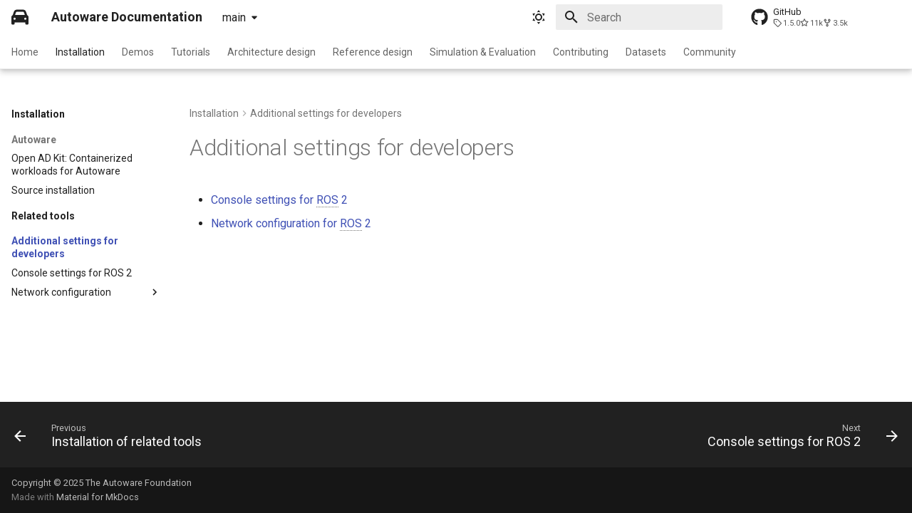

--- FILE ---
content_type: text/html; charset=utf-8
request_url: https://autowarefoundation.github.io/autoware-documentation/main/installation/additional-settings-for-developers/
body_size: 17882
content:

<!doctype html>
<html lang="en" class="no-js">
  <head>
    
      <meta charset="utf-8">
      <meta name="viewport" content="width=device-width,initial-scale=1">
      
      
      
        <link rel="canonical" href="https://autowarefoundation.github.io/autoware-documentation/main/installation/additional-settings-for-developers/">
      
      
        <link rel="prev" href="../related-tools/">
      
      
        <link rel="next" href="console-settings/">
      
      
        
      
      
      <link rel="icon" href="../../assets/images/autoware-foundation.png">
      <meta name="generator" content="mkdocs-1.6.1, mkdocs-material-9.7.1">
    
    
      
        <title>Additional settings for developers - Autoware Documentation</title>
      
    
    
      <link rel="stylesheet" href="../../assets/stylesheets/main.484c7ddc.min.css">
      
        
        <link rel="stylesheet" href="../../assets/stylesheets/palette.ab4e12ef.min.css">
      
      


    
    
      
    
    
      
        
        
        <link rel="preconnect" href="https://fonts.gstatic.com" crossorigin>
        <link rel="stylesheet" href="https://fonts.googleapis.com/css?family=Roboto:300,300i,400,400i,700,700i%7CRoboto+Mono:400,400i,700,700i&display=fallback">
        <style>:root{--md-text-font:"Roboto";--md-code-font:"Roboto Mono"}</style>
      
    
    
      <link rel="stylesheet" href="../../assets/css/extra.css">
    
      <link rel="stylesheet" href="https://use.fontawesome.com/releases/v7.1.0/css/all.css">
    
    <script>__md_scope=new URL("../..",location),__md_hash=e=>[...e].reduce(((e,_)=>(e<<5)-e+_.charCodeAt(0)),0),__md_get=(e,_=localStorage,t=__md_scope)=>JSON.parse(_.getItem(t.pathname+"."+e)),__md_set=(e,_,t=localStorage,a=__md_scope)=>{try{t.setItem(a.pathname+"."+e,JSON.stringify(_))}catch(e){}}</script>
    
      

    
    
  </head>
  
  
    
    
      
    
    
    
    
    <body dir="ltr" data-md-color-scheme="default" data-md-color-primary="white" data-md-color-accent="indigo">
  
    
    <input class="md-toggle" data-md-toggle="drawer" type="checkbox" id="__drawer" autocomplete="off">
    <input class="md-toggle" data-md-toggle="search" type="checkbox" id="__search" autocomplete="off">
    <label class="md-overlay" for="__drawer"></label>
    <div data-md-component="skip">
      
        
        <a href="#additional-settings-for-developers" class="md-skip">
          Skip to content
        </a>
      
    </div>
    <div data-md-component="announce">
      
    </div>
    
      <div data-md-color-scheme="default" data-md-component="outdated" hidden>
        
      </div>
    
    
      

  

<header class="md-header md-header--shadow md-header--lifted" data-md-component="header">
  <nav class="md-header__inner md-grid" aria-label="Header">
    <a href="../.." title="Autoware Documentation" class="md-header__button md-logo" aria-label="Autoware Documentation" data-md-component="logo">
      
  
  <svg xmlns="http://www.w3.org/2000/svg" viewBox="0 0 512 512"><!--! Font Awesome Free 7.1.0 by @fontawesome - https://fontawesome.com License - https://fontawesome.com/license/free (Icons: CC BY 4.0, Fonts: SIL OFL 1.1, Code: MIT License) Copyright 2025 Fonticons, Inc.--><path d="M135.2 117.4 109.1 192h293.8l-26.1-74.6c-4.5-12.8-16.6-21.4-30.2-21.4H165.4c-13.6 0-25.7 8.6-30.2 21.4m-95.6 79.4L74.8 96.3C88.3 57.8 124.6 32 165.4 32h181.2c40.8 0 77.1 25.8 90.6 64.3l35.2 100.5c23.2 9.6 39.6 32.5 39.6 59.2v192c0 17.7-14.3 32-32 32h-32c-17.7 0-32-14.3-32-32v-32H96v32c0 17.7-14.3 32-32 32H32c-17.7 0-32-14.3-32-32V256c0-26.7 16.4-49.6 39.6-59.2M128 304a32 32 0 1 0-64 0 32 32 0 1 0 64 0m288 32a32 32 0 1 0 0-64 32 32 0 1 0 0 64"/></svg>

    </a>
    <label class="md-header__button md-icon" for="__drawer">
      
      <svg xmlns="http://www.w3.org/2000/svg" viewBox="0 0 24 24"><path d="M3 6h18v2H3zm0 5h18v2H3zm0 5h18v2H3z"/></svg>
    </label>
    <div class="md-header__title" data-md-component="header-title">
      <div class="md-header__ellipsis">
        <div class="md-header__topic">
          <span class="md-ellipsis">
            Autoware Documentation
          </span>
        </div>
        <div class="md-header__topic" data-md-component="header-topic">
          <span class="md-ellipsis">
            
              Additional settings for developers
            
          </span>
        </div>
      </div>
    </div>
    
      
        <form class="md-header__option" data-md-component="palette">
  
    
    
    
    <input class="md-option" data-md-color-media="" data-md-color-scheme="default" data-md-color-primary="white" data-md-color-accent="indigo"  aria-label="Switch to dark mode"  type="radio" name="__palette" id="__palette_0">
    
      <label class="md-header__button md-icon" title="Switch to dark mode" for="__palette_1" hidden>
        <svg xmlns="http://www.w3.org/2000/svg" viewBox="0 0 24 24"><path d="M12 7a5 5 0 0 1 5 5 5 5 0 0 1-5 5 5 5 0 0 1-5-5 5 5 0 0 1 5-5m0 2a3 3 0 0 0-3 3 3 3 0 0 0 3 3 3 3 0 0 0 3-3 3 3 0 0 0-3-3m0-7 2.39 3.42C13.65 5.15 12.84 5 12 5s-1.65.15-2.39.42zM3.34 7l4.16-.35A7.2 7.2 0 0 0 5.94 8.5c-.44.74-.69 1.5-.83 2.29zm.02 10 1.76-3.77a7.131 7.131 0 0 0 2.38 4.14zM20.65 7l-1.77 3.79a7.02 7.02 0 0 0-2.38-4.15zm-.01 10-4.14.36c.59-.51 1.12-1.14 1.54-1.86.42-.73.69-1.5.83-2.29zM12 22l-2.41-3.44c.74.27 1.55.44 2.41.44.82 0 1.63-.17 2.37-.44z"/></svg>
      </label>
    
  
    
    
    
    <input class="md-option" data-md-color-media="" data-md-color-scheme="slate" data-md-color-primary="grey" data-md-color-accent="indigo"  aria-label="Switch to light mode"  type="radio" name="__palette" id="__palette_1">
    
      <label class="md-header__button md-icon" title="Switch to light mode" for="__palette_0" hidden>
        <svg xmlns="http://www.w3.org/2000/svg" viewBox="0 0 24 24"><path d="m17.75 4.09-2.53 1.94.91 3.06-2.63-1.81-2.63 1.81.91-3.06-2.53-1.94L12.44 4l1.06-3 1.06 3zm3.5 6.91-1.64 1.25.59 1.98-1.7-1.17-1.7 1.17.59-1.98L15.75 11l2.06-.05L18.5 9l.69 1.95zm-2.28 4.95c.83-.08 1.72 1.1 1.19 1.85-.32.45-.66.87-1.08 1.27C15.17 23 8.84 23 4.94 19.07c-3.91-3.9-3.91-10.24 0-14.14.4-.4.82-.76 1.27-1.08.75-.53 1.93.36 1.85 1.19-.27 2.86.69 5.83 2.89 8.02a9.96 9.96 0 0 0 8.02 2.89m-1.64 2.02a12.08 12.08 0 0 1-7.8-3.47c-2.17-2.19-3.33-5-3.49-7.82-2.81 3.14-2.7 7.96.31 10.98 3.02 3.01 7.84 3.12 10.98.31"/></svg>
      </label>
    
  
</form>
      
    
    
      <script>var palette=__md_get("__palette");if(palette&&palette.color){if("(prefers-color-scheme)"===palette.color.media){var media=matchMedia("(prefers-color-scheme: light)"),input=document.querySelector(media.matches?"[data-md-color-media='(prefers-color-scheme: light)']":"[data-md-color-media='(prefers-color-scheme: dark)']");palette.color.media=input.getAttribute("data-md-color-media"),palette.color.scheme=input.getAttribute("data-md-color-scheme"),palette.color.primary=input.getAttribute("data-md-color-primary"),palette.color.accent=input.getAttribute("data-md-color-accent")}for(var[key,value]of Object.entries(palette.color))document.body.setAttribute("data-md-color-"+key,value)}</script>
    
    
    
      
      
        <label class="md-header__button md-icon" for="__search">
          
          <svg xmlns="http://www.w3.org/2000/svg" viewBox="0 0 24 24"><path d="M9.5 3A6.5 6.5 0 0 1 16 9.5c0 1.61-.59 3.09-1.56 4.23l.27.27h.79l5 5-1.5 1.5-5-5v-.79l-.27-.27A6.52 6.52 0 0 1 9.5 16 6.5 6.5 0 0 1 3 9.5 6.5 6.5 0 0 1 9.5 3m0 2C7 5 5 7 5 9.5S7 14 9.5 14 14 12 14 9.5 12 5 9.5 5"/></svg>
        </label>
        <div class="md-search" data-md-component="search" role="dialog">
  <label class="md-search__overlay" for="__search"></label>
  <div class="md-search__inner" role="search">
    <form class="md-search__form" name="search">
      <input type="text" class="md-search__input" name="query" aria-label="Search" placeholder="Search" autocapitalize="off" autocorrect="off" autocomplete="off" spellcheck="false" data-md-component="search-query" required>
      <label class="md-search__icon md-icon" for="__search">
        
        <svg xmlns="http://www.w3.org/2000/svg" viewBox="0 0 24 24"><path d="M9.5 3A6.5 6.5 0 0 1 16 9.5c0 1.61-.59 3.09-1.56 4.23l.27.27h.79l5 5-1.5 1.5-5-5v-.79l-.27-.27A6.52 6.52 0 0 1 9.5 16 6.5 6.5 0 0 1 3 9.5 6.5 6.5 0 0 1 9.5 3m0 2C7 5 5 7 5 9.5S7 14 9.5 14 14 12 14 9.5 12 5 9.5 5"/></svg>
        
        <svg xmlns="http://www.w3.org/2000/svg" viewBox="0 0 24 24"><path d="M20 11v2H8l5.5 5.5-1.42 1.42L4.16 12l7.92-7.92L13.5 5.5 8 11z"/></svg>
      </label>
      <nav class="md-search__options" aria-label="Search">
        
        <button type="reset" class="md-search__icon md-icon" title="Clear" aria-label="Clear" tabindex="-1">
          
          <svg xmlns="http://www.w3.org/2000/svg" viewBox="0 0 24 24"><path d="M19 6.41 17.59 5 12 10.59 6.41 5 5 6.41 10.59 12 5 17.59 6.41 19 12 13.41 17.59 19 19 17.59 13.41 12z"/></svg>
        </button>
      </nav>
      
    </form>
    <div class="md-search__output">
      <div class="md-search__scrollwrap" tabindex="0" data-md-scrollfix>
        <div class="md-search-result" data-md-component="search-result">
          <div class="md-search-result__meta">
            Initializing search
          </div>
          <ol class="md-search-result__list" role="presentation"></ol>
        </div>
      </div>
    </div>
  </div>
</div>
      
    
    
      <div class="md-header__source">
        <a href="https://github.com/autowarefoundation/autoware" title="Go to repository" class="md-source" data-md-component="source">
  <div class="md-source__icon md-icon">
    
    <svg xmlns="http://www.w3.org/2000/svg" viewBox="0 0 512 512"><!--! Font Awesome Free 7.1.0 by @fontawesome - https://fontawesome.com License - https://fontawesome.com/license/free (Icons: CC BY 4.0, Fonts: SIL OFL 1.1, Code: MIT License) Copyright 2025 Fonticons, Inc.--><path d="M173.9 397.4c0 2-2.3 3.6-5.2 3.6-3.3.3-5.6-1.3-5.6-3.6 0-2 2.3-3.6 5.2-3.6 3-.3 5.6 1.3 5.6 3.6m-31.1-4.5c-.7 2 1.3 4.3 4.3 4.9 2.6 1 5.6 0 6.2-2s-1.3-4.3-4.3-5.2c-2.6-.7-5.5.3-6.2 2.3m44.2-1.7c-2.9.7-4.9 2.6-4.6 4.9.3 2 2.9 3.3 5.9 2.6 2.9-.7 4.9-2.6 4.6-4.6-.3-1.9-3-3.2-5.9-2.9M252.8 8C114.1 8 8 113.3 8 252c0 110.9 69.8 205.8 169.5 239.2 12.8 2.3 17.3-5.6 17.3-12.1 0-6.2-.3-40.4-.3-61.4 0 0-70 15-84.7-29.8 0 0-11.4-29.1-27.8-36.6 0 0-22.9-15.7 1.6-15.4 0 0 24.9 2 38.6 25.8 21.9 38.6 58.6 27.5 72.9 20.9 2.3-16 8.8-27.1 16-33.7-55.9-6.2-112.3-14.3-112.3-110.5 0-27.5 7.6-41.3 23.6-58.9-2.6-6.5-11.1-33.3 2.6-67.9 20.9-6.5 69 27 69 27 20-5.6 41.5-8.5 62.8-8.5s42.8 2.9 62.8 8.5c0 0 48.1-33.6 69-27 13.7 34.7 5.2 61.4 2.6 67.9 16 17.7 25.8 31.5 25.8 58.9 0 96.5-58.9 104.2-114.8 110.5 9.2 7.9 17 22.9 17 46.4 0 33.7-.3 75.4-.3 83.6 0 6.5 4.6 14.4 17.3 12.1C436.2 457.8 504 362.9 504 252 504 113.3 391.5 8 252.8 8M105.2 352.9c-1.3 1-1 3.3.7 5.2 1.6 1.6 3.9 2.3 5.2 1 1.3-1 1-3.3-.7-5.2-1.6-1.6-3.9-2.3-5.2-1m-10.8-8.1c-.7 1.3.3 2.9 2.3 3.9 1.6 1 3.6.7 4.3-.7.7-1.3-.3-2.9-2.3-3.9-2-.6-3.6-.3-4.3.7m32.4 35.6c-1.6 1.3-1 4.3 1.3 6.2 2.3 2.3 5.2 2.6 6.5 1 1.3-1.3.7-4.3-1.3-6.2-2.2-2.3-5.2-2.6-6.5-1m-11.4-14.7c-1.6 1-1.6 3.6 0 5.9s4.3 3.3 5.6 2.3c1.6-1.3 1.6-3.9 0-6.2-1.4-2.3-4-3.3-5.6-2"/></svg>
  </div>
  <div class="md-source__repository">
    GitHub
  </div>
</a>
      </div>
    
  </nav>
  
    
      
<nav class="md-tabs" aria-label="Tabs" data-md-component="tabs">
  <div class="md-grid">
    <ul class="md-tabs__list">
      
        
  
  
  
  
    
    
      <li class="md-tabs__item">
        <a href="../../home/" class="md-tabs__link">
          
  
  
    
  
  Home

        </a>
      </li>
    
  

      
        
  
  
  
    
  
  
    
    
      <li class="md-tabs__item md-tabs__item--active">
        <a href="../" class="md-tabs__link">
          
  
  
    
  
  Installation

        </a>
      </li>
    
  

      
        
  
  
  
  
    
    
      <li class="md-tabs__item">
        <a href="../../demos/" class="md-tabs__link">
          
  
  
    
  
  Demos

        </a>
      </li>
    
  

      
        
  
  
  
  
    
    
      <li class="md-tabs__item">
        <a href="../../tutorials/" class="md-tabs__link">
          
  
  
    
  
  Tutorials

        </a>
      </li>
    
  

      
        
  
  
  
  
    
    
      
  
  
  
  
    
    
      <li class="md-tabs__item">
        <a href="../../design/autoware-concepts/" class="md-tabs__link">
          
  
  
    
  
  Architecture design

        </a>
      </li>
    
  

    
  

      
        
  
  
  
  
    
    
      <li class="md-tabs__item">
        <a href="../../reference-design/" class="md-tabs__link">
          
  
  
    
  
  Reference design

        </a>
      </li>
    
  

      
        
  
  
  
  
    
    
      <li class="md-tabs__item">
        <a href="../../simulation-evaluation/" class="md-tabs__link">
          
  
  
    
  
  Simulation & Evaluation

        </a>
      </li>
    
  

      
        
  
  
  
  
    
    
      <li class="md-tabs__item">
        <a href="../../contributing/" class="md-tabs__link">
          
  
  
    
  
  Contributing

        </a>
      </li>
    
  

      
        
  
  
  
  
    
    
      <li class="md-tabs__item">
        <a href="../../datasets/" class="md-tabs__link">
          
  
  
    
  
  Datasets

        </a>
      </li>
    
  

      
        
  
  
  
  
    
    
      
  
  
  
  
    
    
      <li class="md-tabs__item">
        <a href="../../community/support/" class="md-tabs__link">
          
  
  
    
  
  Community

        </a>
      </li>
    
  

    
  

      
    </ul>
  </div>
</nav>
    
  
</header>
    
    <div class="md-container" data-md-component="container">
      
      
        
      
      <main class="md-main" data-md-component="main">
        <div class="md-main__inner md-grid">
          
            
              
              <div class="md-sidebar md-sidebar--primary" data-md-component="sidebar" data-md-type="navigation" >
                <div class="md-sidebar__scrollwrap">
                  <div class="md-sidebar__inner">
                    


  


<nav class="md-nav md-nav--primary md-nav--lifted" aria-label="Navigation" data-md-level="0">
  <label class="md-nav__title" for="__drawer">
    <a href="../.." title="Autoware Documentation" class="md-nav__button md-logo" aria-label="Autoware Documentation" data-md-component="logo">
      
  
  <svg xmlns="http://www.w3.org/2000/svg" viewBox="0 0 512 512"><!--! Font Awesome Free 7.1.0 by @fontawesome - https://fontawesome.com License - https://fontawesome.com/license/free (Icons: CC BY 4.0, Fonts: SIL OFL 1.1, Code: MIT License) Copyright 2025 Fonticons, Inc.--><path d="M135.2 117.4 109.1 192h293.8l-26.1-74.6c-4.5-12.8-16.6-21.4-30.2-21.4H165.4c-13.6 0-25.7 8.6-30.2 21.4m-95.6 79.4L74.8 96.3C88.3 57.8 124.6 32 165.4 32h181.2c40.8 0 77.1 25.8 90.6 64.3l35.2 100.5c23.2 9.6 39.6 32.5 39.6 59.2v192c0 17.7-14.3 32-32 32h-32c-17.7 0-32-14.3-32-32v-32H96v32c0 17.7-14.3 32-32 32H32c-17.7 0-32-14.3-32-32V256c0-26.7 16.4-49.6 39.6-59.2M128 304a32 32 0 1 0-64 0 32 32 0 1 0 64 0m288 32a32 32 0 1 0 0-64 32 32 0 1 0 0 64"/></svg>

    </a>
    Autoware Documentation
  </label>
  
    <div class="md-nav__source">
      <a href="https://github.com/autowarefoundation/autoware" title="Go to repository" class="md-source" data-md-component="source">
  <div class="md-source__icon md-icon">
    
    <svg xmlns="http://www.w3.org/2000/svg" viewBox="0 0 512 512"><!--! Font Awesome Free 7.1.0 by @fontawesome - https://fontawesome.com License - https://fontawesome.com/license/free (Icons: CC BY 4.0, Fonts: SIL OFL 1.1, Code: MIT License) Copyright 2025 Fonticons, Inc.--><path d="M173.9 397.4c0 2-2.3 3.6-5.2 3.6-3.3.3-5.6-1.3-5.6-3.6 0-2 2.3-3.6 5.2-3.6 3-.3 5.6 1.3 5.6 3.6m-31.1-4.5c-.7 2 1.3 4.3 4.3 4.9 2.6 1 5.6 0 6.2-2s-1.3-4.3-4.3-5.2c-2.6-.7-5.5.3-6.2 2.3m44.2-1.7c-2.9.7-4.9 2.6-4.6 4.9.3 2 2.9 3.3 5.9 2.6 2.9-.7 4.9-2.6 4.6-4.6-.3-1.9-3-3.2-5.9-2.9M252.8 8C114.1 8 8 113.3 8 252c0 110.9 69.8 205.8 169.5 239.2 12.8 2.3 17.3-5.6 17.3-12.1 0-6.2-.3-40.4-.3-61.4 0 0-70 15-84.7-29.8 0 0-11.4-29.1-27.8-36.6 0 0-22.9-15.7 1.6-15.4 0 0 24.9 2 38.6 25.8 21.9 38.6 58.6 27.5 72.9 20.9 2.3-16 8.8-27.1 16-33.7-55.9-6.2-112.3-14.3-112.3-110.5 0-27.5 7.6-41.3 23.6-58.9-2.6-6.5-11.1-33.3 2.6-67.9 20.9-6.5 69 27 69 27 20-5.6 41.5-8.5 62.8-8.5s42.8 2.9 62.8 8.5c0 0 48.1-33.6 69-27 13.7 34.7 5.2 61.4 2.6 67.9 16 17.7 25.8 31.5 25.8 58.9 0 96.5-58.9 104.2-114.8 110.5 9.2 7.9 17 22.9 17 46.4 0 33.7-.3 75.4-.3 83.6 0 6.5 4.6 14.4 17.3 12.1C436.2 457.8 504 362.9 504 252 504 113.3 391.5 8 252.8 8M105.2 352.9c-1.3 1-1 3.3.7 5.2 1.6 1.6 3.9 2.3 5.2 1 1.3-1 1-3.3-.7-5.2-1.6-1.6-3.9-2.3-5.2-1m-10.8-8.1c-.7 1.3.3 2.9 2.3 3.9 1.6 1 3.6.7 4.3-.7.7-1.3-.3-2.9-2.3-3.9-2-.6-3.6-.3-4.3.7m32.4 35.6c-1.6 1.3-1 4.3 1.3 6.2 2.3 2.3 5.2 2.6 6.5 1 1.3-1.3.7-4.3-1.3-6.2-2.2-2.3-5.2-2.6-6.5-1m-11.4-14.7c-1.6 1-1.6 3.6 0 5.9s4.3 3.3 5.6 2.3c1.6-1.3 1.6-3.9 0-6.2-1.4-2.3-4-3.3-5.6-2"/></svg>
  </div>
  <div class="md-source__repository">
    GitHub
  </div>
</a>
    </div>
  
  <ul class="md-nav__list" data-md-scrollfix>
    
      
      
  
  
  
  
    
    
      
        
          
        
      
        
      
        
      
    
    
    
      
      
        
      
    
    
    <li class="md-nav__item md-nav__item--nested">
      
        
        
        <input class="md-nav__toggle md-toggle " type="checkbox" id="__nav_1" >
        
          
          <div class="md-nav__link md-nav__container">
            <a href="../../home/" class="md-nav__link ">
              
  
  
  <span class="md-ellipsis">
    
  
    Home
  

    
  </span>
  
  

            </a>
            
              
              <label class="md-nav__link " for="__nav_1" id="__nav_1_label" tabindex="0">
                <span class="md-nav__icon md-icon"></span>
              </label>
            
          </div>
        
        <nav class="md-nav" data-md-level="1" aria-labelledby="__nav_1_label" aria-expanded="false">
          <label class="md-nav__title" for="__nav_1">
            <span class="md-nav__icon md-icon"></span>
            
  
    Home
  

          </label>
          <ul class="md-nav__list" data-md-scrollfix>
            
              
            
              
                
  
  
  
  
    <li class="md-nav__item">
      <a href="../../home/vision-mission-core-values/" class="md-nav__link">
        
  
  
  <span class="md-ellipsis">
    
  
    Vision, Mission, and Core Values
  

    
  </span>
  
  

      </a>
    </li>
  

              
            
              
                
  
  
  
  
    
    
      
        
      
        
      
    
    
    
      
      
        
      
    
    
    <li class="md-nav__item md-nav__item--nested">
      
        
        
        <input class="md-nav__toggle md-toggle " type="checkbox" id="__nav_1_3" >
        
          
          <label class="md-nav__link" for="__nav_1_3" id="__nav_1_3_label" tabindex="0">
            
  
  
  <span class="md-ellipsis">
    
  
    Roadmap
  

    
  </span>
  
  

            <span class="md-nav__icon md-icon"></span>
          </label>
        
        <nav class="md-nav" data-md-level="2" aria-labelledby="__nav_1_3_label" aria-expanded="false">
          <label class="md-nav__title" for="__nav_1_3">
            <span class="md-nav__icon md-icon"></span>
            
  
    Roadmap
  

          </label>
          <ul class="md-nav__list" data-md-scrollfix>
            
              
                
  
  
  
  
    
    
      
        
      
        
      
    
    
    
      
      
        
      
    
    
    <li class="md-nav__item md-nav__item--nested">
      
        
        
        <input class="md-nav__toggle md-toggle " type="checkbox" id="__nav_1_3_1" >
        
          
          <label class="md-nav__link" for="__nav_1_3_1" id="__nav_1_3_1_label" tabindex="0">
            
  
  
  <span class="md-ellipsis">
    
  
    Timelines
  

    
  </span>
  
  

            <span class="md-nav__icon md-icon"></span>
          </label>
        
        <nav class="md-nav" data-md-level="3" aria-labelledby="__nav_1_3_1_label" aria-expanded="false">
          <label class="md-nav__title" for="__nav_1_3_1">
            <span class="md-nav__icon md-icon"></span>
            
  
    Timelines
  

          </label>
          <ul class="md-nav__list" data-md-scrollfix>
            
              
                
  
  
  
  
    <li class="md-nav__item">
      <a href="../../home/roadmap/timelines/humble-jazzy/" class="md-nav__link">
        
  
  
  <span class="md-ellipsis">
    
  
    Humble to Jazzy
  

    
  </span>
  
  

      </a>
    </li>
  

              
            
              
                
  
  
  
  
    <li class="md-nav__item">
      <a href="../../home/roadmap/timelines/point-types/" class="md-nav__link">
        
  
  
  <span class="md-ellipsis">
    
  
    Point cloud type transition
  

    
  </span>
  
  

      </a>
    </li>
  

              
            
          </ul>
        </nav>
      
    </li>
  

              
            
              
                
  
  
  
  
    <li class="md-nav__item">
      <a href="../../home/roadmap/multi-year-roadmap/" class="md-nav__link">
        
  
  
  <span class="md-ellipsis">
    
  
    Autoware Multi-Year Roadmap
  

    
  </span>
  
  

      </a>
    </li>
  

              
            
          </ul>
        </nav>
      
    </li>
  

              
            
          </ul>
        </nav>
      
    </li>
  

    
      
      
  
  
    
  
  
  
    
    
      
        
          
        
      
        
      
        
      
        
      
    
    
    
      
        
        
      
      
        
      
    
    
    <li class="md-nav__item md-nav__item--active md-nav__item--section md-nav__item--nested">
      
        
        
        <input class="md-nav__toggle md-toggle " type="checkbox" id="__nav_2" checked>
        
          
          <div class="md-nav__link md-nav__container">
            <a href="../" class="md-nav__link ">
              
  
  
  <span class="md-ellipsis">
    
  
    Installation
  

    
  </span>
  
  

            </a>
            
              
              <label class="md-nav__link " for="__nav_2" id="__nav_2_label" tabindex="">
                <span class="md-nav__icon md-icon"></span>
              </label>
            
          </div>
        
        <nav class="md-nav" data-md-level="1" aria-labelledby="__nav_2_label" aria-expanded="true">
          <label class="md-nav__title" for="__nav_2">
            <span class="md-nav__icon md-icon"></span>
            
  
    Installation
  

          </label>
          <ul class="md-nav__list" data-md-scrollfix>
            
              
            
              
                
  
  
  
  
    
    
      
        
      
        
      
    
    
    
      
      
        
          
          
        
      
    
    
    <li class="md-nav__item md-nav__item--section md-nav__item--nested">
      
        
        
        <input class="md-nav__toggle md-toggle " type="checkbox" id="__nav_2_2" >
        
          
          <label class="md-nav__link" for="__nav_2_2" id="__nav_2_2_label" tabindex="">
            
  
  
  <span class="md-ellipsis">
    
  
    Autoware
  

    
  </span>
  
  

            <span class="md-nav__icon md-icon"></span>
          </label>
        
        <nav class="md-nav" data-md-level="2" aria-labelledby="__nav_2_2_label" aria-expanded="false">
          <label class="md-nav__title" for="__nav_2_2">
            <span class="md-nav__icon md-icon"></span>
            
  
    Autoware
  

          </label>
          <ul class="md-nav__list" data-md-scrollfix>
            
              
                
  
  
  
  
    <li class="md-nav__item">
      <a href="../autoware/docker-installation/" class="md-nav__link">
        
  
  
  <span class="md-ellipsis">
    
  
    Open AD Kit: Containerized workloads for Autoware
  

    
  </span>
  
  

      </a>
    </li>
  

              
            
              
                
  
  
  
  
    <li class="md-nav__item">
      <a href="../autoware/source-installation/" class="md-nav__link">
        
  
  
  <span class="md-ellipsis">
    
  
    Source installation
  

    
  </span>
  
  

      </a>
    </li>
  

              
            
          </ul>
        </nav>
      
    </li>
  

              
            
              
                
  
  
  
  
    
    
      
        
          
        
      
    
    
    
      
      
        
          
          
        
      
    
    
    <li class="md-nav__item md-nav__item--section md-nav__item--nested">
      
        
        
        <input class="md-nav__toggle md-toggle " type="checkbox" id="__nav_2_3" >
        
          
          <div class="md-nav__link md-nav__container">
            <a href="../related-tools/" class="md-nav__link ">
              
  
  
  <span class="md-ellipsis">
    
  
    Related tools
  

    
  </span>
  
  

            </a>
            
          </div>
        
        <nav class="md-nav" data-md-level="2" aria-labelledby="__nav_2_3_label" aria-expanded="false">
          <label class="md-nav__title" for="__nav_2_3">
            <span class="md-nav__icon md-icon"></span>
            
  
    Related tools
  

          </label>
          <ul class="md-nav__list" data-md-scrollfix>
            
              
            
          </ul>
        </nav>
      
    </li>
  

              
            
              
                
  
  
    
  
  
  
    
    
      
        
          
        
      
        
      
        
      
    
    
    
      
      
        
          
          
        
      
    
    
    <li class="md-nav__item md-nav__item--active md-nav__item--section md-nav__item--nested">
      
        
        
        <input class="md-nav__toggle md-toggle " type="checkbox" id="__nav_2_4" checked>
        
          
          <div class="md-nav__link md-nav__container">
            <a href="./" class="md-nav__link md-nav__link--active">
              
  
  
  <span class="md-ellipsis">
    
  
    Additional settings for developers
  

    
  </span>
  
  

            </a>
            
              
              <label class="md-nav__link md-nav__link--active" for="__nav_2_4" id="__nav_2_4_label" tabindex="">
                <span class="md-nav__icon md-icon"></span>
              </label>
            
          </div>
        
        <nav class="md-nav" data-md-level="2" aria-labelledby="__nav_2_4_label" aria-expanded="true">
          <label class="md-nav__title" for="__nav_2_4">
            <span class="md-nav__icon md-icon"></span>
            
  
    Additional settings for developers
  

          </label>
          <ul class="md-nav__list" data-md-scrollfix>
            
              
            
              
                
  
  
  
  
    <li class="md-nav__item">
      <a href="console-settings/" class="md-nav__link">
        
  
  
  <span class="md-ellipsis">
    
  
    Console settings for ROS 2
  

    
  </span>
  
  

      </a>
    </li>
  

              
            
              
                
  
  
  
  
    
    
      
        
          
        
      
        
      
        
      
        
      
        
      
    
    
    
      
      
        
      
    
    
    <li class="md-nav__item md-nav__item--nested">
      
        
        
        <input class="md-nav__toggle md-toggle " type="checkbox" id="__nav_2_4_3" >
        
          
          <div class="md-nav__link md-nav__container">
            <a href="network-configuration/" class="md-nav__link ">
              
  
  
  <span class="md-ellipsis">
    
  
    Network configuration
  

    
  </span>
  
  

            </a>
            
              
              <label class="md-nav__link " for="__nav_2_4_3" id="__nav_2_4_3_label" tabindex="0">
                <span class="md-nav__icon md-icon"></span>
              </label>
            
          </div>
        
        <nav class="md-nav" data-md-level="3" aria-labelledby="__nav_2_4_3_label" aria-expanded="false">
          <label class="md-nav__title" for="__nav_2_4_3">
            <span class="md-nav__icon md-icon"></span>
            
  
    Network configuration
  

          </label>
          <ul class="md-nav__list" data-md-scrollfix>
            
              
            
              
                
  
  
  
  
    <li class="md-nav__item">
      <a href="network-configuration/dds-settings/" class="md-nav__link">
        
  
  
  <span class="md-ellipsis">
    
  
    DDS settings for ROS 2 and Autoware
  

    
  </span>
  
  

      </a>
    </li>
  

              
            
              
                
  
  
  
  
    <li class="md-nav__item">
      <a href="network-configuration/zenoh-settings/" class="md-nav__link">
        
  
  
  <span class="md-ellipsis">
    
  
    Zenoh settings for ROS 2 and Autoware
  

    
  </span>
  
  

      </a>
    </li>
  

              
            
              
                
  
  
  
  
    <li class="md-nav__item">
      <a href="network-configuration/enable-multicast-for-lo/" class="md-nav__link">
        
  
  
  <span class="md-ellipsis">
    
  
    Enable multicast on lo
  

    
  </span>
  
  

      </a>
    </li>
  

              
            
              
                
  
  
  
  
    <li class="md-nav__item">
      <a href="network-configuration/multiple-computers/" class="md-nav__link">
        
  
  
  <span class="md-ellipsis">
    
  
    Communicating across multiple computers with CycloneDDS
  

    
  </span>
  
  

      </a>
    </li>
  

              
            
          </ul>
        </nav>
      
    </li>
  

              
            
          </ul>
        </nav>
      
    </li>
  

              
            
          </ul>
        </nav>
      
    </li>
  

    
      
      
  
  
  
  
    
    
      
        
          
        
      
        
      
        
      
        
      
        
      
    
    
    
      
      
        
      
    
    
    <li class="md-nav__item md-nav__item--nested">
      
        
        
        <input class="md-nav__toggle md-toggle " type="checkbox" id="__nav_3" >
        
          
          <div class="md-nav__link md-nav__container">
            <a href="../../demos/" class="md-nav__link ">
              
  
  
  <span class="md-ellipsis">
    
  
    Demos
  

    
  </span>
  
  

            </a>
            
              
              <label class="md-nav__link " for="__nav_3" id="__nav_3_label" tabindex="0">
                <span class="md-nav__icon md-icon"></span>
              </label>
            
          </div>
        
        <nav class="md-nav" data-md-level="1" aria-labelledby="__nav_3_label" aria-expanded="false">
          <label class="md-nav__title" for="__nav_3">
            <span class="md-nav__icon md-icon"></span>
            
  
    Demos
  

          </label>
          <ul class="md-nav__list" data-md-scrollfix>
            
              
            
              
                
  
  
  
  
    
    
      
        
      
        
      
        
      
        
      
        
      
    
    
    
      
      
        
      
    
    
    <li class="md-nav__item md-nav__item--nested">
      
        
        
        <input class="md-nav__toggle md-toggle " type="checkbox" id="__nav_3_2" >
        
          
          <label class="md-nav__link" for="__nav_3_2" id="__nav_3_2_label" tabindex="0">
            
  
  
  <span class="md-ellipsis">
    
  
    Digital twin demos
  

    
  </span>
  
  

            <span class="md-nav__icon md-icon"></span>
          </label>
        
        <nav class="md-nav" data-md-level="2" aria-labelledby="__nav_3_2_label" aria-expanded="false">
          <label class="md-nav__title" for="__nav_3_2">
            <span class="md-nav__icon md-icon"></span>
            
  
    Digital twin demos
  

          </label>
          <ul class="md-nav__list" data-md-scrollfix>
            
              
                
  
  
  
  
    <li class="md-nav__item">
      <a href="../../demos/digital-twin-demos/awsim-tutorial/" class="md-nav__link">
        
  
  
  <span class="md-ellipsis">
    
  
    AWSIM Full Demo
  

    
  </span>
  
  

      </a>
    </li>
  

              
            
              
                
  
  
  
  
    
    
      
        
          
        
      
    
    
    
      
      
        
      
    
    
    <li class="md-nav__item md-nav__item--nested">
      
        
        
        <input class="md-nav__toggle md-toggle " type="checkbox" id="__nav_3_2_2" >
        
          
          <div class="md-nav__link md-nav__container">
            <a href="../../demos/digital-twin-demos/autoware-core-awsim/" class="md-nav__link ">
              
  
  
  <span class="md-ellipsis">
    
  
    AWSIM with Autoware Core Demo
  

    
  </span>
  
  

            </a>
            
          </div>
        
        <nav class="md-nav" data-md-level="3" aria-labelledby="__nav_3_2_2_label" aria-expanded="false">
          <label class="md-nav__title" for="__nav_3_2_2">
            <span class="md-nav__icon md-icon"></span>
            
  
    AWSIM with Autoware Core Demo
  

          </label>
          <ul class="md-nav__list" data-md-scrollfix>
            
              
            
          </ul>
        </nav>
      
    </li>
  

              
            
              
                
  
  
  
  
    <li class="md-nav__item">
      <a href="../../demos/digital-twin-demos/MORAI_Sim-tutorial/" class="md-nav__link">
        
  
  
  <span class="md-ellipsis">
    
  
    MORAI Sim: Drive
  

    
  </span>
  
  

      </a>
    </li>
  

              
            
              
                
  
  
  
  
    <li class="md-nav__item">
      <a href="../../demos/digital-twin-demos/carla-tutorial/" class="md-nav__link">
        
  
  
  <span class="md-ellipsis">
    
  
    CARLA simulator
  

    
  </span>
  
  

      </a>
    </li>
  

              
            
              
                
  
  
  
  
    <li class="md-nav__item">
      <a href="../../demos/digital-twin-demos/panosim-demo/" class="md-nav__link">
        
  
  
  <span class="md-ellipsis">
    
  
    PanoSim simulator demo
  

    
  </span>
  
  

      </a>
    </li>
  

              
            
          </ul>
        </nav>
      
    </li>
  

              
            
              
                
  
  
  
  
    
    
      
        
          
        
      
        
      
        
      
        
      
        
      
        
      
        
      
        
      
        
      
        
      
    
    
    
      
      
        
      
    
    
    <li class="md-nav__item md-nav__item--nested">
      
        
        
        <input class="md-nav__toggle md-toggle " type="checkbox" id="__nav_3_3" >
        
          
          <div class="md-nav__link md-nav__container">
            <a href="../../demos/planning-sim/" class="md-nav__link ">
              
  
  
  <span class="md-ellipsis">
    
  
    Planning simulation
  

    
  </span>
  
  

            </a>
            
              
              <label class="md-nav__link " for="__nav_3_3" id="__nav_3_3_label" tabindex="0">
                <span class="md-nav__icon md-icon"></span>
              </label>
            
          </div>
        
        <nav class="md-nav" data-md-level="2" aria-labelledby="__nav_3_3_label" aria-expanded="false">
          <label class="md-nav__title" for="__nav_3_3">
            <span class="md-nav__icon md-icon"></span>
            
  
    Planning simulation
  

          </label>
          <ul class="md-nav__list" data-md-scrollfix>
            
              
            
              
                
  
  
  
  
    <li class="md-nav__item">
      <a href="../../demos/planning-sim/lane-driving/" class="md-nav__link">
        
  
  
  <span class="md-ellipsis">
    
  
    Lane driving scenario
  

    
  </span>
  
  

      </a>
    </li>
  

              
            
              
                
  
  
  
  
    <li class="md-nav__item">
      <a href="../../demos/planning-sim/parking/" class="md-nav__link">
        
  
  
  <span class="md-ellipsis">
    
  
    Parking scenario
  

    
  </span>
  
  

      </a>
    </li>
  

              
            
              
                
  
  
  
  
    <li class="md-nav__item">
      <a href="../../demos/planning-sim/pull-over-out/" class="md-nav__link">
        
  
  
  <span class="md-ellipsis">
    
  
    Pull out and pull over scenario
  

    
  </span>
  
  

      </a>
    </li>
  

              
            
              
                
  
  
  
  
    <li class="md-nav__item">
      <a href="../../demos/planning-sim/lane-change/" class="md-nav__link">
        
  
  
  <span class="md-ellipsis">
    
  
    Lane change scenario
  

    
  </span>
  
  

      </a>
    </li>
  

              
            
              
                
  
  
  
  
    <li class="md-nav__item">
      <a href="../../demos/planning-sim/placing-objects/" class="md-nav__link">
        
  
  
  <span class="md-ellipsis">
    
  
    Placing dummy objects
  

    
  </span>
  
  

      </a>
    </li>
  

              
            
              
                
  
  
  
  
    <li class="md-nav__item">
      <a href="../../demos/planning-sim/avoidance/" class="md-nav__link">
        
  
  
  <span class="md-ellipsis">
    
  
    Avoidance scenario
  

    
  </span>
  
  

      </a>
    </li>
  

              
            
              
                
  
  
  
  
    <li class="md-nav__item">
      <a href="../../demos/planning-sim/traffic-light/" class="md-nav__link">
        
  
  
  <span class="md-ellipsis">
    
  
    Traffic light recognition simulation
  

    
  </span>
  
  

      </a>
    </li>
  

              
            
              
                
  
  
  
  
    <li class="md-nav__item">
      <a href="../../demos/planning-sim/crosswalk/" class="md-nav__link">
        
  
  
  <span class="md-ellipsis">
    
  
    Driving through a crosswalk
  

    
  </span>
  
  

      </a>
    </li>
  

              
            
              
                
  
  
  
  
    <li class="md-nav__item">
      <a href="../../demos/planning-sim/using-launch-gui/" class="md-nav__link">
        
  
  
  <span class="md-ellipsis">
    
  
    Planning simulator demo with Autoware Launch GUI
  

    
  </span>
  
  

      </a>
    </li>
  

              
            
          </ul>
        </nav>
      
    </li>
  

              
            
              
                
  
  
  
  
    <li class="md-nav__item">
      <a href="../../demos/rosbag-replay-simulation/" class="md-nav__link">
        
  
  
  <span class="md-ellipsis">
    
  
    Rosbag replay simulation
  

    
  </span>
  
  

      </a>
    </li>
  

              
            
              
                
  
  
  
  
    
    
      
        
      
        
      
    
    
    
      
      
        
      
    
    
    <li class="md-nav__item md-nav__item--nested">
      
        
        
        <input class="md-nav__toggle md-toggle " type="checkbox" id="__nav_3_5" >
        
          
          <label class="md-nav__link" for="__nav_3_5" id="__nav_3_5_label" tabindex="0">
            
  
  
  <span class="md-ellipsis">
    
  
    Scenario simulation
  

    
  </span>
  
  

            <span class="md-nav__icon md-icon"></span>
          </label>
        
        <nav class="md-nav" data-md-level="2" aria-labelledby="__nav_3_5_label" aria-expanded="false">
          <label class="md-nav__title" for="__nav_3_5">
            <span class="md-nav__icon md-icon"></span>
            
  
    Scenario simulation
  

          </label>
          <ul class="md-nav__list" data-md-scrollfix>
            
              
                
  
  
  
  
    
    
      
        
      
        
      
        
      
    
    
    
      
      
        
      
    
    
    <li class="md-nav__item md-nav__item--nested">
      
        
        
        <input class="md-nav__toggle md-toggle " type="checkbox" id="__nav_3_5_1" >
        
          
          <label class="md-nav__link" for="__nav_3_5_1" id="__nav_3_5_1_label" tabindex="0">
            
  
  
  <span class="md-ellipsis">
    
  
    Scenario simulator
  

    
  </span>
  
  

            <span class="md-nav__icon md-icon"></span>
          </label>
        
        <nav class="md-nav" data-md-level="3" aria-labelledby="__nav_3_5_1_label" aria-expanded="false">
          <label class="md-nav__title" for="__nav_3_5_1">
            <span class="md-nav__icon md-icon"></span>
            
  
    Scenario simulator
  

          </label>
          <ul class="md-nav__list" data-md-scrollfix>
            
              
                
  
  
  
  
    <li class="md-nav__item">
      <a href="../../demos/scenario-simulation/scenario-simulator/installation/" class="md-nav__link">
        
  
  
  <span class="md-ellipsis">
    
  
    Installation
  

    
  </span>
  
  

      </a>
    </li>
  

              
            
              
                
  
  
  
  
    <li class="md-nav__item">
      <a href="../../demos/scenario-simulation/scenario-simulator/scenario-test-simulation/" class="md-nav__link">
        
  
  
  <span class="md-ellipsis">
    
  
    Scenario test simulation
  

    
  </span>
  
  

      </a>
    </li>
  

              
            
              
                
  
  
  
  
    <li class="md-nav__item">
      <a href="../../demos/scenario-simulation/scenario-simulator/random-test-simulation/" class="md-nav__link">
        
  
  
  <span class="md-ellipsis">
    
  
    Random test simulation
  

    
  </span>
  
  

      </a>
    </li>
  

              
            
          </ul>
        </nav>
      
    </li>
  

              
            
              
                
  
  
  
  
    <li class="md-nav__item">
      <a href="../../demos/scenario-simulation/driving-log-replayer/" class="md-nav__link">
        
  
  
  <span class="md-ellipsis">
    
  
    Driving Log Replayer
  

    
  </span>
  
  

      </a>
    </li>
  

              
            
          </ul>
        </nav>
      
    </li>
  

              
            
          </ul>
        </nav>
      
    </li>
  

    
      
      
  
  
  
  
    
    
      
        
          
        
      
        
      
        
      
        
      
    
    
    
      
      
        
      
    
    
    <li class="md-nav__item md-nav__item--nested">
      
        
        
        <input class="md-nav__toggle md-toggle " type="checkbox" id="__nav_4" >
        
          
          <div class="md-nav__link md-nav__container">
            <a href="../../tutorials/" class="md-nav__link ">
              
  
  
  <span class="md-ellipsis">
    
  
    Tutorials
  

    
  </span>
  
  

            </a>
            
              
              <label class="md-nav__link " for="__nav_4" id="__nav_4_label" tabindex="0">
                <span class="md-nav__icon md-icon"></span>
              </label>
            
          </div>
        
        <nav class="md-nav" data-md-level="1" aria-labelledby="__nav_4_label" aria-expanded="false">
          <label class="md-nav__title" for="__nav_4">
            <span class="md-nav__icon md-icon"></span>
            
  
    Tutorials
  

          </label>
          <ul class="md-nav__list" data-md-scrollfix>
            
              
            
              
                
  
  
  
  
    
    
      
        
      
        
      
        
      
        
      
        
      
        
      
        
      
        
      
        
      
    
    
    
      
      
        
      
    
    
    <li class="md-nav__item md-nav__item--nested">
      
        
        
        <input class="md-nav__toggle md-toggle " type="checkbox" id="__nav_4_2" >
        
          
          <label class="md-nav__link" for="__nav_4_2" id="__nav_4_2_label" tabindex="0">
            
  
  
  <span class="md-ellipsis">
    
  
    Integrating Autoware
  

    
  </span>
  
  

            <span class="md-nav__icon md-icon"></span>
          </label>
        
        <nav class="md-nav" data-md-level="2" aria-labelledby="__nav_4_2_label" aria-expanded="false">
          <label class="md-nav__title" for="__nav_4_2">
            <span class="md-nav__icon md-icon"></span>
            
  
    Integrating Autoware
  

          </label>
          <ul class="md-nav__list" data-md-scrollfix>
            
              
                
  
  
  
  
    <li class="md-nav__item">
      <a href="../../tutorials/integrating-autoware/overview/" class="md-nav__link">
        
  
  
  <span class="md-ellipsis">
    
  
    Overview
  

    
  </span>
  
  

      </a>
    </li>
  

              
            
              
                
  
  
  
  
    
    
      
        
      
    
    
    
      
      
        
      
    
    
    <li class="md-nav__item md-nav__item--nested">
      
        
        
        <input class="md-nav__toggle md-toggle " type="checkbox" id="__nav_4_2_2" >
        
          
          <label class="md-nav__link" for="__nav_4_2_2" id="__nav_4_2_2_label" tabindex="0">
            
  
  
  <span class="md-ellipsis">
    
  
    1. Creating your Autoware repositories
  

    
  </span>
  
  

            <span class="md-nav__icon md-icon"></span>
          </label>
        
        <nav class="md-nav" data-md-level="3" aria-labelledby="__nav_4_2_2_label" aria-expanded="false">
          <label class="md-nav__title" for="__nav_4_2_2">
            <span class="md-nav__icon md-icon"></span>
            
  
    1. Creating your Autoware repositories
  

          </label>
          <ul class="md-nav__list" data-md-scrollfix>
            
              
                
  
  
  
  
    <li class="md-nav__item">
      <a href="../../tutorials/integrating-autoware/creating-your-autoware-repositories/creating-autoware-repositories/" class="md-nav__link">
        
  
  
  <span class="md-ellipsis">
    
  
    Creating Autoware repositories
  

    
  </span>
  
  

      </a>
    </li>
  

              
            
          </ul>
        </nav>
      
    </li>
  

              
            
              
                
  
  
  
  
    
    
      
        
          
        
      
        
      
        
      
        
      
        
      
    
    
    
      
      
        
      
    
    
    <li class="md-nav__item md-nav__item--nested">
      
        
        
        <input class="md-nav__toggle md-toggle " type="checkbox" id="__nav_4_2_3" >
        
          
          <div class="md-nav__link md-nav__container">
            <a href="../../tutorials/integrating-autoware/creating-vehicle-and-sensor-model/" class="md-nav__link ">
              
  
  
  <span class="md-ellipsis">
    
  
    2. Creating vehicle and sensor model
  

    
  </span>
  
  

            </a>
            
              
              <label class="md-nav__link " for="__nav_4_2_3" id="__nav_4_2_3_label" tabindex="0">
                <span class="md-nav__icon md-icon"></span>
              </label>
            
          </div>
        
        <nav class="md-nav" data-md-level="3" aria-labelledby="__nav_4_2_3_label" aria-expanded="false">
          <label class="md-nav__title" for="__nav_4_2_3">
            <span class="md-nav__icon md-icon"></span>
            
  
    2. Creating vehicle and sensor model
  

          </label>
          <ul class="md-nav__list" data-md-scrollfix>
            
              
            
              
                
  
  
  
  
    
    
      
        
          
        
      
    
    
    
      
      
        
      
    
    
    <li class="md-nav__item md-nav__item--nested">
      
        
        
        <input class="md-nav__toggle md-toggle " type="checkbox" id="__nav_4_2_3_2" >
        
          
          <div class="md-nav__link md-nav__container">
            <a href="../../tutorials/integrating-autoware/creating-vehicle-and-sensor-model/creating-sensor-model/" class="md-nav__link ">
              
  
  
  <span class="md-ellipsis">
    
  
    Creating sensor model
  

    
  </span>
  
  

            </a>
            
          </div>
        
        <nav class="md-nav" data-md-level="4" aria-labelledby="__nav_4_2_3_2_label" aria-expanded="false">
          <label class="md-nav__title" for="__nav_4_2_3_2">
            <span class="md-nav__icon md-icon"></span>
            
  
    Creating sensor model
  

          </label>
          <ul class="md-nav__list" data-md-scrollfix>
            
              
            
          </ul>
        </nav>
      
    </li>
  

              
            
              
                
  
  
  
  
    
    
      
        
          
        
      
    
    
    
      
      
        
      
    
    
    <li class="md-nav__item md-nav__item--nested">
      
        
        
        <input class="md-nav__toggle md-toggle " type="checkbox" id="__nav_4_2_3_3" >
        
          
          <div class="md-nav__link md-nav__container">
            <a href="../../tutorials/integrating-autoware/creating-vehicle-and-sensor-model/creating-individual-params/" class="md-nav__link ">
              
  
  
  <span class="md-ellipsis">
    
  
    Creating individual params
  

    
  </span>
  
  

            </a>
            
          </div>
        
        <nav class="md-nav" data-md-level="4" aria-labelledby="__nav_4_2_3_3_label" aria-expanded="false">
          <label class="md-nav__title" for="__nav_4_2_3_3">
            <span class="md-nav__icon md-icon"></span>
            
  
    Creating individual params
  

          </label>
          <ul class="md-nav__list" data-md-scrollfix>
            
              
            
          </ul>
        </nav>
      
    </li>
  

              
            
              
                
  
  
  
  
    
    
      
        
          
        
      
    
    
    
      
      
        
      
    
    
    <li class="md-nav__item md-nav__item--nested">
      
        
        
        <input class="md-nav__toggle md-toggle " type="checkbox" id="__nav_4_2_3_4" >
        
          
          <div class="md-nav__link md-nav__container">
            <a href="../../tutorials/integrating-autoware/creating-vehicle-and-sensor-model/creating-vehicle-model/" class="md-nav__link ">
              
  
  
  <span class="md-ellipsis">
    
  
    Creating vehicle model
  

    
  </span>
  
  

            </a>
            
          </div>
        
        <nav class="md-nav" data-md-level="4" aria-labelledby="__nav_4_2_3_4_label" aria-expanded="false">
          <label class="md-nav__title" for="__nav_4_2_3_4">
            <span class="md-nav__icon md-icon"></span>
            
  
    Creating vehicle model
  

          </label>
          <ul class="md-nav__list" data-md-scrollfix>
            
              
            
          </ul>
        </nav>
      
    </li>
  

              
            
              
                
  
  
  
  
    
    
      
        
          
        
      
        
      
        
      
        
      
        
      
        
      
        
      
        
      
    
    
    
      
      
        
      
    
    
    <li class="md-nav__item md-nav__item--nested">
      
        
        
        <input class="md-nav__toggle md-toggle " type="checkbox" id="__nav_4_2_3_5" >
        
          
          <div class="md-nav__link md-nav__container">
            <a href="../../tutorials/integrating-autoware/creating-vehicle-and-sensor-model/calibrating-sensors/" class="md-nav__link ">
              
  
  
  <span class="md-ellipsis">
    
  
    Calibrating sensors
  

    
  </span>
  
  

            </a>
            
              
              <label class="md-nav__link " for="__nav_4_2_3_5" id="__nav_4_2_3_5_label" tabindex="0">
                <span class="md-nav__icon md-icon"></span>
              </label>
            
          </div>
        
        <nav class="md-nav" data-md-level="4" aria-labelledby="__nav_4_2_3_5_label" aria-expanded="false">
          <label class="md-nav__title" for="__nav_4_2_3_5">
            <span class="md-nav__icon md-icon"></span>
            
  
    Calibrating sensors
  

          </label>
          <ul class="md-nav__list" data-md-scrollfix>
            
              
            
              
                
  
  
  
  
    
    
      
        
          
        
      
    
    
    
      
      
        
      
    
    
    <li class="md-nav__item md-nav__item--nested">
      
        
        
        <input class="md-nav__toggle md-toggle " type="checkbox" id="__nav_4_2_3_5_2" >
        
          
          <div class="md-nav__link md-nav__container">
            <a href="../../tutorials/integrating-autoware/creating-vehicle-and-sensor-model/calibrating-sensors/calibration-tools/" class="md-nav__link ">
              
  
  
  <span class="md-ellipsis">
    
  
    Starting with TIER IV's CalibrationTools
  

    
  </span>
  
  

            </a>
            
          </div>
        
        <nav class="md-nav" data-md-level="5" aria-labelledby="__nav_4_2_3_5_2_label" aria-expanded="false">
          <label class="md-nav__title" for="__nav_4_2_3_5_2">
            <span class="md-nav__icon md-icon"></span>
            
  
    Starting with TIER IV's CalibrationTools
  

          </label>
          <ul class="md-nav__list" data-md-scrollfix>
            
              
            
          </ul>
        </nav>
      
    </li>
  

              
            
              
                
  
  
  
  
    
    
      
        
          
        
      
    
    
    
      
      
        
      
    
    
    <li class="md-nav__item md-nav__item--nested">
      
        
        
        <input class="md-nav__toggle md-toggle " type="checkbox" id="__nav_4_2_3_5_3" >
        
          
          <div class="md-nav__link md-nav__container">
            <a href="../../tutorials/integrating-autoware/creating-vehicle-and-sensor-model/calibrating-sensors/extrinsic-manual-calibration/" class="md-nav__link ">
              
  
  
  <span class="md-ellipsis">
    
  
    Extrinsic manual calibration
  

    
  </span>
  
  

            </a>
            
          </div>
        
        <nav class="md-nav" data-md-level="5" aria-labelledby="__nav_4_2_3_5_3_label" aria-expanded="false">
          <label class="md-nav__title" for="__nav_4_2_3_5_3">
            <span class="md-nav__icon md-icon"></span>
            
  
    Extrinsic manual calibration
  

          </label>
          <ul class="md-nav__list" data-md-scrollfix>
            
              
            
          </ul>
        </nav>
      
    </li>
  

              
            
              
                
  
  
  
  
    
    
      
        
          
        
      
    
    
    
      
      
        
      
    
    
    <li class="md-nav__item md-nav__item--nested">
      
        
        
        <input class="md-nav__toggle md-toggle " type="checkbox" id="__nav_4_2_3_5_4" >
        
          
          <div class="md-nav__link md-nav__container">
            <a href="../../tutorials/integrating-autoware/creating-vehicle-and-sensor-model/calibrating-sensors/lidar-lidar-calibration/" class="md-nav__link ">
              
  
  
  <span class="md-ellipsis">
    
  
    Lidar-lidar calibration
  

    
  </span>
  
  

            </a>
            
          </div>
        
        <nav class="md-nav" data-md-level="5" aria-labelledby="__nav_4_2_3_5_4_label" aria-expanded="false">
          <label class="md-nav__title" for="__nav_4_2_3_5_4">
            <span class="md-nav__icon md-icon"></span>
            
  
    Lidar-lidar calibration
  

          </label>
          <ul class="md-nav__list" data-md-scrollfix>
            
              
            
          </ul>
        </nav>
      
    </li>
  

              
            
              
                
  
  
  
  
    
    
      
        
          
        
      
    
    
    
      
      
        
      
    
    
    <li class="md-nav__item md-nav__item--nested">
      
        
        
        <input class="md-nav__toggle md-toggle " type="checkbox" id="__nav_4_2_3_5_5" >
        
          
          <div class="md-nav__link md-nav__container">
            <a href="../../tutorials/integrating-autoware/creating-vehicle-and-sensor-model/calibrating-sensors/ground-lidar-calibration/" class="md-nav__link ">
              
  
  
  <span class="md-ellipsis">
    
  
    Ground plane-lidar calibration
  

    
  </span>
  
  

            </a>
            
          </div>
        
        <nav class="md-nav" data-md-level="5" aria-labelledby="__nav_4_2_3_5_5_label" aria-expanded="false">
          <label class="md-nav__title" for="__nav_4_2_3_5_5">
            <span class="md-nav__icon md-icon"></span>
            
  
    Ground plane-lidar calibration
  

          </label>
          <ul class="md-nav__list" data-md-scrollfix>
            
              
            
          </ul>
        </nav>
      
    </li>
  

              
            
              
                
  
  
  
  
    
    
      
        
          
        
      
    
    
    
      
      
        
      
    
    
    <li class="md-nav__item md-nav__item--nested">
      
        
        
        <input class="md-nav__toggle md-toggle " type="checkbox" id="__nav_4_2_3_5_6" >
        
          
          <div class="md-nav__link md-nav__container">
            <a href="../../tutorials/integrating-autoware/creating-vehicle-and-sensor-model/calibrating-sensors/intrinsic-camera-calibration/" class="md-nav__link ">
              
  
  
  <span class="md-ellipsis">
    
  
    Intrinsic camera calibration
  

    
  </span>
  
  

            </a>
            
          </div>
        
        <nav class="md-nav" data-md-level="5" aria-labelledby="__nav_4_2_3_5_6_label" aria-expanded="false">
          <label class="md-nav__title" for="__nav_4_2_3_5_6">
            <span class="md-nav__icon md-icon"></span>
            
  
    Intrinsic camera calibration
  

          </label>
          <ul class="md-nav__list" data-md-scrollfix>
            
              
            
          </ul>
        </nav>
      
    </li>
  

              
            
              
                
  
  
  
  
    
    
      
        
          
        
      
    
    
    
      
      
        
      
    
    
    <li class="md-nav__item md-nav__item--nested">
      
        
        
        <input class="md-nav__toggle md-toggle " type="checkbox" id="__nav_4_2_3_5_7" >
        
          
          <div class="md-nav__link md-nav__container">
            <a href="../../tutorials/integrating-autoware/creating-vehicle-and-sensor-model/calibrating-sensors/lidar-camera-calibration/" class="md-nav__link ">
              
  
  
  <span class="md-ellipsis">
    
  
    Lidar-camera calibration
  

    
  </span>
  
  

            </a>
            
          </div>
        
        <nav class="md-nav" data-md-level="5" aria-labelledby="__nav_4_2_3_5_7_label" aria-expanded="false">
          <label class="md-nav__title" for="__nav_4_2_3_5_7">
            <span class="md-nav__icon md-icon"></span>
            
  
    Lidar-camera calibration
  

          </label>
          <ul class="md-nav__list" data-md-scrollfix>
            
              
            
          </ul>
        </nav>
      
    </li>
  

              
            
              
                
  
  
  
  
    
    
      
        
          
        
      
    
    
    
      
      
        
      
    
    
    <li class="md-nav__item md-nav__item--nested">
      
        
        
        <input class="md-nav__toggle md-toggle " type="checkbox" id="__nav_4_2_3_5_8" >
        
          
          <div class="md-nav__link md-nav__container">
            <a href="../../tutorials/integrating-autoware/creating-vehicle-and-sensor-model/calibrating-sensors/lidar-imu-calibration/" class="md-nav__link ">
              
  
  
  <span class="md-ellipsis">
    
  
    Lidar-IMU calibration
  

    
  </span>
  
  

            </a>
            
          </div>
        
        <nav class="md-nav" data-md-level="5" aria-labelledby="__nav_4_2_3_5_8_label" aria-expanded="false">
          <label class="md-nav__title" for="__nav_4_2_3_5_8">
            <span class="md-nav__icon md-icon"></span>
            
  
    Lidar-IMU calibration
  

          </label>
          <ul class="md-nav__list" data-md-scrollfix>
            
              
            
          </ul>
        </nav>
      
    </li>
  

              
            
          </ul>
        </nav>
      
    </li>
  

              
            
          </ul>
        </nav>
      
    </li>
  

              
            
              
                
  
  
  
  
    
    
      
        
      
        
      
        
      
        
      
    
    
    
      
      
        
      
    
    
    <li class="md-nav__item md-nav__item--nested">
      
        
        
        <input class="md-nav__toggle md-toggle " type="checkbox" id="__nav_4_2_4" >
        
          
          <label class="md-nav__link" for="__nav_4_2_4" id="__nav_4_2_4_label" tabindex="0">
            
  
  
  <span class="md-ellipsis">
    
  
    3. Creating vehicle interface
  

    
  </span>
  
  

            <span class="md-nav__icon md-icon"></span>
          </label>
        
        <nav class="md-nav" data-md-level="3" aria-labelledby="__nav_4_2_4_label" aria-expanded="false">
          <label class="md-nav__title" for="__nav_4_2_4">
            <span class="md-nav__icon md-icon"></span>
            
  
    3. Creating vehicle interface
  

          </label>
          <ul class="md-nav__list" data-md-scrollfix>
            
              
                
  
  
  
  
    <li class="md-nav__item">
      <a href="../../tutorials/integrating-autoware/creating-vehicle-interface-package/vehicle-interface/" class="md-nav__link">
        
  
  
  <span class="md-ellipsis">
    
  
    Vehicle interface overview
  

    
  </span>
  
  

      </a>
    </li>
  

              
            
              
                
  
  
  
  
    <li class="md-nav__item">
      <a href="../../tutorials/integrating-autoware/creating-vehicle-interface-package/creating-vehicle-interface/" class="md-nav__link">
        
  
  
  <span class="md-ellipsis">
    
  
    Creating vehicle interface
  

    
  </span>
  
  

      </a>
    </li>
  

              
            
              
                
  
  
  
  
    <li class="md-nav__item">
      <a href="../../tutorials/integrating-autoware/creating-vehicle-interface-package/ackermann-kinematic-model/" class="md-nav__link">
        
  
  
  <span class="md-ellipsis">
    
  
    Ackermann kinematic model
  

    
  </span>
  
  

      </a>
    </li>
  

              
            
              
                
  
  
  
  
    <li class="md-nav__item">
      <a href="../../tutorials/integrating-autoware/creating-vehicle-interface-package/customizing-for-differential-drive-model/" class="md-nav__link">
        
  
  
  <span class="md-ellipsis">
    
  
    Customizing for differential drive vehicle
  

    
  </span>
  
  

      </a>
    </li>
  

              
            
          </ul>
        </nav>
      
    </li>
  

              
            
              
                
  
  
  
  
    
    
      
        
          
        
      
        
      
        
      
        
      
        
      
    
    
    
      
      
        
      
    
    
    <li class="md-nav__item md-nav__item--nested">
      
        
        
        <input class="md-nav__toggle md-toggle " type="checkbox" id="__nav_4_2_5" >
        
          
          <div class="md-nav__link md-nav__container">
            <a href="../../tutorials/integrating-autoware/creating-maps/" class="md-nav__link ">
              
  
  
  <span class="md-ellipsis">
    
  
    4. Creating maps
  

    
  </span>
  
  

            </a>
            
              
              <label class="md-nav__link " for="__nav_4_2_5" id="__nav_4_2_5_label" tabindex="0">
                <span class="md-nav__icon md-icon"></span>
              </label>
            
          </div>
        
        <nav class="md-nav" data-md-level="3" aria-labelledby="__nav_4_2_5_label" aria-expanded="false">
          <label class="md-nav__title" for="__nav_4_2_5">
            <span class="md-nav__icon md-icon"></span>
            
  
    4. Creating maps
  

          </label>
          <ul class="md-nav__list" data-md-scrollfix>
            
              
            
              
                
  
  
  
  
    
    
      
        
          
        
      
        
      
        
      
        
      
        
      
        
      
        
      
        
      
        
      
        
      
        
      
        
      
        
      
    
    
    
      
      
        
      
    
    
    <li class="md-nav__item md-nav__item--nested">
      
        
        
        <input class="md-nav__toggle md-toggle " type="checkbox" id="__nav_4_2_5_2" >
        
          
          <div class="md-nav__link md-nav__container">
            <a href="../../tutorials/integrating-autoware/creating-maps/open-source-slam/" class="md-nav__link ">
              
  
  
  <span class="md-ellipsis">
    
  
    Open-source SLAM algorithms
  

    
  </span>
  
  

            </a>
            
              
              <label class="md-nav__link " for="__nav_4_2_5_2" id="__nav_4_2_5_2_label" tabindex="0">
                <span class="md-nav__icon md-icon"></span>
              </label>
            
          </div>
        
        <nav class="md-nav" data-md-level="4" aria-labelledby="__nav_4_2_5_2_label" aria-expanded="false">
          <label class="md-nav__title" for="__nav_4_2_5_2">
            <span class="md-nav__icon md-icon"></span>
            
  
    Open-source SLAM algorithms
  

          </label>
          <ul class="md-nav__list" data-md-scrollfix>
            
              
            
              
                
  
  
  
  
    
    
      
        
          
        
      
    
    
    
      
      
        
      
    
    
    <li class="md-nav__item md-nav__item--nested">
      
        
        
        <input class="md-nav__toggle md-toggle " type="checkbox" id="__nav_4_2_5_2_2" >
        
          
          <div class="md-nav__link md-nav__container">
            <a href="../../tutorials/integrating-autoware/creating-maps/open-source-slam/fast-lio-lc/" class="md-nav__link ">
              
  
  
  <span class="md-ellipsis">
    
  
    FAST-LIO-LC
  

    
  </span>
  
  

            </a>
            
          </div>
        
        <nav class="md-nav" data-md-level="5" aria-labelledby="__nav_4_2_5_2_2_label" aria-expanded="false">
          <label class="md-nav__title" for="__nav_4_2_5_2_2">
            <span class="md-nav__icon md-icon"></span>
            
  
    FAST-LIO-LC
  

          </label>
          <ul class="md-nav__list" data-md-scrollfix>
            
              
            
          </ul>
        </nav>
      
    </li>
  

              
            
              
                
  
  
  
  
    
    
      
        
          
        
      
    
    
    
      
      
        
      
    
    
    <li class="md-nav__item md-nav__item--nested">
      
        
        
        <input class="md-nav__toggle md-toggle " type="checkbox" id="__nav_4_2_5_2_3" >
        
          
          <div class="md-nav__link md-nav__container">
            <a href="../../tutorials/integrating-autoware/creating-maps/open-source-slam/fast-lio-slam/" class="md-nav__link ">
              
  
  
  <span class="md-ellipsis">
    
  
    FAST_LIO_SLAM
  

    
  </span>
  
  

            </a>
            
          </div>
        
        <nav class="md-nav" data-md-level="5" aria-labelledby="__nav_4_2_5_2_3_label" aria-expanded="false">
          <label class="md-nav__title" for="__nav_4_2_5_2_3">
            <span class="md-nav__icon md-icon"></span>
            
  
    FAST_LIO_SLAM
  

          </label>
          <ul class="md-nav__list" data-md-scrollfix>
            
              
            
          </ul>
        </nav>
      
    </li>
  

              
            
              
                
  
  
  
  
    
    
      
        
          
        
      
    
    
    
      
      
        
      
    
    
    <li class="md-nav__item md-nav__item--nested">
      
        
        
        <input class="md-nav__toggle md-toggle " type="checkbox" id="__nav_4_2_5_2_4" >
        
          
          <div class="md-nav__link md-nav__container">
            <a href="../../tutorials/integrating-autoware/creating-maps/open-source-slam/fd-slam/" class="md-nav__link ">
              
  
  
  <span class="md-ellipsis">
    
  
    FD-SLAM
  

    
  </span>
  
  

            </a>
            
          </div>
        
        <nav class="md-nav" data-md-level="5" aria-labelledby="__nav_4_2_5_2_4_label" aria-expanded="false">
          <label class="md-nav__title" for="__nav_4_2_5_2_4">
            <span class="md-nav__icon md-icon"></span>
            
  
    FD-SLAM
  

          </label>
          <ul class="md-nav__list" data-md-scrollfix>
            
              
            
          </ul>
        </nav>
      
    </li>
  

              
            
              
                
  
  
  
  
    
    
      
        
          
        
      
    
    
    
      
      
        
      
    
    
    <li class="md-nav__item md-nav__item--nested">
      
        
        
        <input class="md-nav__toggle md-toggle " type="checkbox" id="__nav_4_2_5_2_5" >
        
          
          <div class="md-nav__link md-nav__container">
            <a href="../../tutorials/integrating-autoware/creating-maps/open-source-slam/hdl-graph-slam/" class="md-nav__link ">
              
  
  
  <span class="md-ellipsis">
    
  
    hdl_graph_slam
  

    
  </span>
  
  

            </a>
            
          </div>
        
        <nav class="md-nav" data-md-level="5" aria-labelledby="__nav_4_2_5_2_5_label" aria-expanded="false">
          <label class="md-nav__title" for="__nav_4_2_5_2_5">
            <span class="md-nav__icon md-icon"></span>
            
  
    hdl_graph_slam
  

          </label>
          <ul class="md-nav__list" data-md-scrollfix>
            
              
            
          </ul>
        </nav>
      
    </li>
  

              
            
              
                
  
  
  
  
    
    
      
        
          
        
      
    
    
    
      
      
        
      
    
    
    <li class="md-nav__item md-nav__item--nested">
      
        
        
        <input class="md-nav__toggle md-toggle " type="checkbox" id="__nav_4_2_5_2_6" >
        
          
          <div class="md-nav__link md-nav__container">
            <a href="../../tutorials/integrating-autoware/creating-maps/open-source-slam/ia-lio-slam/" class="md-nav__link ">
              
  
  
  <span class="md-ellipsis">
    
  
    IA_LIO_SAM
  

    
  </span>
  
  

            </a>
            
          </div>
        
        <nav class="md-nav" data-md-level="5" aria-labelledby="__nav_4_2_5_2_6_label" aria-expanded="false">
          <label class="md-nav__title" for="__nav_4_2_5_2_6">
            <span class="md-nav__icon md-icon"></span>
            
  
    IA_LIO_SAM
  

          </label>
          <ul class="md-nav__list" data-md-scrollfix>
            
              
            
          </ul>
        </nav>
      
    </li>
  

              
            
              
                
  
  
  
  
    
    
      
        
          
        
      
    
    
    
      
      
        
      
    
    
    <li class="md-nav__item md-nav__item--nested">
      
        
        
        <input class="md-nav__toggle md-toggle " type="checkbox" id="__nav_4_2_5_2_7" >
        
          
          <div class="md-nav__link md-nav__container">
            <a href="../../tutorials/integrating-autoware/creating-maps/open-source-slam/iscloam/" class="md-nav__link ">
              
  
  
  <span class="md-ellipsis">
    
  
    iscloam
  

    
  </span>
  
  

            </a>
            
          </div>
        
        <nav class="md-nav" data-md-level="5" aria-labelledby="__nav_4_2_5_2_7_label" aria-expanded="false">
          <label class="md-nav__title" for="__nav_4_2_5_2_7">
            <span class="md-nav__icon md-icon"></span>
            
  
    iscloam
  

          </label>
          <ul class="md-nav__list" data-md-scrollfix>
            
              
            
          </ul>
        </nav>
      
    </li>
  

              
            
              
                
  
  
  
  
    
    
      
        
          
        
      
    
    
    
      
      
        
      
    
    
    <li class="md-nav__item md-nav__item--nested">
      
        
        
        <input class="md-nav__toggle md-toggle " type="checkbox" id="__nav_4_2_5_2_8" >
        
          
          <div class="md-nav__link md-nav__container">
            <a href="../../tutorials/integrating-autoware/creating-maps/open-source-slam/lego-loam-bor/" class="md-nav__link ">
              
  
  
  <span class="md-ellipsis">
    
  
    LeGO-LOAM-BOR
  

    
  </span>
  
  

            </a>
            
          </div>
        
        <nav class="md-nav" data-md-level="5" aria-labelledby="__nav_4_2_5_2_8_label" aria-expanded="false">
          <label class="md-nav__title" for="__nav_4_2_5_2_8">
            <span class="md-nav__icon md-icon"></span>
            
  
    LeGO-LOAM-BOR
  

          </label>
          <ul class="md-nav__list" data-md-scrollfix>
            
              
            
          </ul>
        </nav>
      
    </li>
  

              
            
              
                
  
  
  
  
    
    
      
        
          
        
      
    
    
    
      
      
        
      
    
    
    <li class="md-nav__item md-nav__item--nested">
      
        
        
        <input class="md-nav__toggle md-toggle " type="checkbox" id="__nav_4_2_5_2_9" >
        
          
          <div class="md-nav__link md-nav__container">
            <a href="../../tutorials/integrating-autoware/creating-maps/open-source-slam/lio-sam/" class="md-nav__link ">
              
  
  
  <span class="md-ellipsis">
    
  
    LIO-SAM
  

    
  </span>
  
  

            </a>
            
          </div>
        
        <nav class="md-nav" data-md-level="5" aria-labelledby="__nav_4_2_5_2_9_label" aria-expanded="false">
          <label class="md-nav__title" for="__nav_4_2_5_2_9">
            <span class="md-nav__icon md-icon"></span>
            
  
    LIO-SAM
  

          </label>
          <ul class="md-nav__list" data-md-scrollfix>
            
              
            
          </ul>
        </nav>
      
    </li>
  

              
            
              
                
  
  
  
  
    
    
      
        
          
        
      
    
    
    
      
      
        
      
    
    
    <li class="md-nav__item md-nav__item--nested">
      
        
        
        <input class="md-nav__toggle md-toggle " type="checkbox" id="__nav_4_2_5_2_10" >
        
          
          <div class="md-nav__link md-nav__container">
            <a href="../../tutorials/integrating-autoware/creating-maps/open-source-slam/optimized-sc-f-loam/" class="md-nav__link ">
              
  
  
  <span class="md-ellipsis">
    
  
    Optimized-SC-F-LOAM
  

    
  </span>
  
  

            </a>
            
          </div>
        
        <nav class="md-nav" data-md-level="5" aria-labelledby="__nav_4_2_5_2_10_label" aria-expanded="false">
          <label class="md-nav__title" for="__nav_4_2_5_2_10">
            <span class="md-nav__icon md-icon"></span>
            
  
    Optimized-SC-F-LOAM
  

          </label>
          <ul class="md-nav__list" data-md-scrollfix>
            
              
            
          </ul>
        </nav>
      
    </li>
  

              
            
              
                
  
  
  
  
    
    
      
        
          
        
      
    
    
    
      
      
        
      
    
    
    <li class="md-nav__item md-nav__item--nested">
      
        
        
        <input class="md-nav__toggle md-toggle " type="checkbox" id="__nav_4_2_5_2_11" >
        
          
          <div class="md-nav__link md-nav__container">
            <a href="../../tutorials/integrating-autoware/creating-maps/open-source-slam/sc-a-loam/" class="md-nav__link ">
              
  
  
  <span class="md-ellipsis">
    
  
    SC-A-LOAM
  

    
  </span>
  
  

            </a>
            
          </div>
        
        <nav class="md-nav" data-md-level="5" aria-labelledby="__nav_4_2_5_2_11_label" aria-expanded="false">
          <label class="md-nav__title" for="__nav_4_2_5_2_11">
            <span class="md-nav__icon md-icon"></span>
            
  
    SC-A-LOAM
  

          </label>
          <ul class="md-nav__list" data-md-scrollfix>
            
              
            
          </ul>
        </nav>
      
    </li>
  

              
            
              
                
  
  
  
  
    
    
      
        
          
        
      
    
    
    
      
      
        
      
    
    
    <li class="md-nav__item md-nav__item--nested">
      
        
        
        <input class="md-nav__toggle md-toggle " type="checkbox" id="__nav_4_2_5_2_12" >
        
          
          <div class="md-nav__link md-nav__container">
            <a href="../../tutorials/integrating-autoware/creating-maps/open-source-slam/sc-lego-loam/" class="md-nav__link ">
              
  
  
  <span class="md-ellipsis">
    
  
    SC-LeGO-LOAM
  

    
  </span>
  
  

            </a>
            
          </div>
        
        <nav class="md-nav" data-md-level="5" aria-labelledby="__nav_4_2_5_2_12_label" aria-expanded="false">
          <label class="md-nav__title" for="__nav_4_2_5_2_12">
            <span class="md-nav__icon md-icon"></span>
            
  
    SC-LeGO-LOAM
  

          </label>
          <ul class="md-nav__list" data-md-scrollfix>
            
              
            
          </ul>
        </nav>
      
    </li>
  

              
            
              
                
  
  
  
  
    
    
      
        
          
        
      
    
    
    
      
      
        
      
    
    
    <li class="md-nav__item md-nav__item--nested">
      
        
        
        <input class="md-nav__toggle md-toggle " type="checkbox" id="__nav_4_2_5_2_13" >
        
          
          <div class="md-nav__link md-nav__container">
            <a href="../../tutorials/integrating-autoware/creating-maps/open-source-slam/slam-comparison/" class="md-nav__link ">
              
  
  
  <span class="md-ellipsis">
    
  
    SLAM Algorithms Comparison
  

    
  </span>
  
  

            </a>
            
          </div>
        
        <nav class="md-nav" data-md-level="5" aria-labelledby="__nav_4_2_5_2_13_label" aria-expanded="false">
          <label class="md-nav__title" for="__nav_4_2_5_2_13">
            <span class="md-nav__icon md-icon"></span>
            
  
    SLAM Algorithms Comparison
  

          </label>
          <ul class="md-nav__list" data-md-scrollfix>
            
              
            
          </ul>
        </nav>
      
    </li>
  

              
            
          </ul>
        </nav>
      
    </li>
  

              
            
              
                
  
  
  
  
    
    
      
        
          
        
      
    
    
    
      
      
        
      
    
    
    <li class="md-nav__item md-nav__item--nested">
      
        
        
        <input class="md-nav__toggle md-toggle " type="checkbox" id="__nav_4_2_5_3" >
        
          
          <div class="md-nav__link md-nav__container">
            <a href="../../tutorials/integrating-autoware/creating-maps/converting-utm-to-mgrs-map/" class="md-nav__link ">
              
  
  
  <span class="md-ellipsis">
    
  
    Converting UTM map to MGRS map
  

    
  </span>
  
  

            </a>
            
          </div>
        
        <nav class="md-nav" data-md-level="4" aria-labelledby="__nav_4_2_5_3_label" aria-expanded="false">
          <label class="md-nav__title" for="__nav_4_2_5_3">
            <span class="md-nav__icon md-icon"></span>
            
  
    Converting UTM map to MGRS map
  

          </label>
          <ul class="md-nav__list" data-md-scrollfix>
            
              
            
          </ul>
        </nav>
      
    </li>
  

              
            
              
                
  
  
  
  
    
    
      
        
          
        
      
    
    
    
      
      
        
      
    
    
    <li class="md-nav__item md-nav__item--nested">
      
        
        
        <input class="md-nav__toggle md-toggle " type="checkbox" id="__nav_4_2_5_4" >
        
          
          <div class="md-nav__link md-nav__container">
            <a href="../../tutorials/integrating-autoware/creating-maps/pointcloud-map-pre-processing/" class="md-nav__link ">
              
  
  
  <span class="md-ellipsis">
    
  
    Pointcloud map preprocessing
  

    
  </span>
  
  

            </a>
            
          </div>
        
        <nav class="md-nav" data-md-level="4" aria-labelledby="__nav_4_2_5_4_label" aria-expanded="false">
          <label class="md-nav__title" for="__nav_4_2_5_4">
            <span class="md-nav__icon md-icon"></span>
            
  
    Pointcloud map preprocessing
  

          </label>
          <ul class="md-nav__list" data-md-scrollfix>
            
              
            
          </ul>
        </nav>
      
    </li>
  

              
            
              
                
  
  
  
  
    
    
      
        
          
        
      
        
      
        
      
        
      
        
      
        
      
        
      
    
    
    
      
      
        
      
    
    
    <li class="md-nav__item md-nav__item--nested">
      
        
        
        <input class="md-nav__toggle md-toggle " type="checkbox" id="__nav_4_2_5_5" >
        
          
          <div class="md-nav__link md-nav__container">
            <a href="../../tutorials/integrating-autoware/creating-maps/creating-vector-map/" class="md-nav__link ">
              
  
  
  <span class="md-ellipsis">
    
  
    Creating a vector map
  

    
  </span>
  
  

            </a>
            
              
              <label class="md-nav__link " for="__nav_4_2_5_5" id="__nav_4_2_5_5_label" tabindex="0">
                <span class="md-nav__icon md-icon"></span>
              </label>
            
          </div>
        
        <nav class="md-nav" data-md-level="4" aria-labelledby="__nav_4_2_5_5_label" aria-expanded="false">
          <label class="md-nav__title" for="__nav_4_2_5_5">
            <span class="md-nav__icon md-icon"></span>
            
  
    Creating a vector map
  

          </label>
          <ul class="md-nav__list" data-md-scrollfix>
            
              
            
              
                
  
  
  
  
    
    
      
        
          
        
      
    
    
    
      
      
        
      
    
    
    <li class="md-nav__item md-nav__item--nested">
      
        
        
        <input class="md-nav__toggle md-toggle " type="checkbox" id="__nav_4_2_5_5_2" >
        
          
          <div class="md-nav__link md-nav__container">
            <a href="../../tutorials/integrating-autoware/creating-maps/creating-vector-map/lanelet2/" class="md-nav__link ">
              
  
  
  <span class="md-ellipsis">
    
  
    Lanelet2
  

    
  </span>
  
  

            </a>
            
          </div>
        
        <nav class="md-nav" data-md-level="5" aria-labelledby="__nav_4_2_5_5_2_label" aria-expanded="false">
          <label class="md-nav__title" for="__nav_4_2_5_5_2">
            <span class="md-nav__icon md-icon"></span>
            
  
    Lanelet2
  

          </label>
          <ul class="md-nav__list" data-md-scrollfix>
            
              
            
          </ul>
        </nav>
      
    </li>
  

              
            
              
                
  
  
  
  
    
    
      
        
          
        
      
    
    
    
      
      
        
      
    
    
    <li class="md-nav__item md-nav__item--nested">
      
        
        
        <input class="md-nav__toggle md-toggle " type="checkbox" id="__nav_4_2_5_5_3" >
        
          
          <div class="md-nav__link md-nav__container">
            <a href="../../tutorials/integrating-autoware/creating-maps/creating-vector-map/crosswalk/" class="md-nav__link ">
              
  
  
  <span class="md-ellipsis">
    
  
    Crosswalk
  

    
  </span>
  
  

            </a>
            
          </div>
        
        <nav class="md-nav" data-md-level="5" aria-labelledby="__nav_4_2_5_5_3_label" aria-expanded="false">
          <label class="md-nav__title" for="__nav_4_2_5_5_3">
            <span class="md-nav__icon md-icon"></span>
            
  
    Crosswalk
  

          </label>
          <ul class="md-nav__list" data-md-scrollfix>
            
              
            
          </ul>
        </nav>
      
    </li>
  

              
            
              
                
  
  
  
  
    
    
      
        
          
        
      
    
    
    
      
      
        
      
    
    
    <li class="md-nav__item md-nav__item--nested">
      
        
        
        <input class="md-nav__toggle md-toggle " type="checkbox" id="__nav_4_2_5_5_4" >
        
          
          <div class="md-nav__link md-nav__container">
            <a href="../../tutorials/integrating-autoware/creating-maps/creating-vector-map/stop-line/" class="md-nav__link ">
              
  
  
  <span class="md-ellipsis">
    
  
    Stop line
  

    
  </span>
  
  

            </a>
            
          </div>
        
        <nav class="md-nav" data-md-level="5" aria-labelledby="__nav_4_2_5_5_4_label" aria-expanded="false">
          <label class="md-nav__title" for="__nav_4_2_5_5_4">
            <span class="md-nav__icon md-icon"></span>
            
  
    Stop line
  

          </label>
          <ul class="md-nav__list" data-md-scrollfix>
            
              
            
          </ul>
        </nav>
      
    </li>
  

              
            
              
                
  
  
  
  
    
    
      
        
          
        
      
    
    
    
      
      
        
      
    
    
    <li class="md-nav__item md-nav__item--nested">
      
        
        
        <input class="md-nav__toggle md-toggle " type="checkbox" id="__nav_4_2_5_5_5" >
        
          
          <div class="md-nav__link md-nav__container">
            <a href="../../tutorials/integrating-autoware/creating-maps/creating-vector-map/traffic-light/" class="md-nav__link ">
              
  
  
  <span class="md-ellipsis">
    
  
    Traffic light
  

    
  </span>
  
  

            </a>
            
          </div>
        
        <nav class="md-nav" data-md-level="5" aria-labelledby="__nav_4_2_5_5_5_label" aria-expanded="false">
          <label class="md-nav__title" for="__nav_4_2_5_5_5">
            <span class="md-nav__icon md-icon"></span>
            
  
    Traffic light
  

          </label>
          <ul class="md-nav__list" data-md-scrollfix>
            
              
            
          </ul>
        </nav>
      
    </li>
  

              
            
              
                
  
  
  
  
    
    
      
        
          
        
      
    
    
    
      
      
        
      
    
    
    <li class="md-nav__item md-nav__item--nested">
      
        
        
        <input class="md-nav__toggle md-toggle " type="checkbox" id="__nav_4_2_5_5_6" >
        
          
          <div class="md-nav__link md-nav__container">
            <a href="../../tutorials/integrating-autoware/creating-maps/creating-vector-map/speed-bump/" class="md-nav__link ">
              
  
  
  <span class="md-ellipsis">
    
  
    Speed bump
  

    
  </span>
  
  

            </a>
            
          </div>
        
        <nav class="md-nav" data-md-level="5" aria-labelledby="__nav_4_2_5_5_6_label" aria-expanded="false">
          <label class="md-nav__title" for="__nav_4_2_5_5_6">
            <span class="md-nav__icon md-icon"></span>
            
  
    Speed bump
  

          </label>
          <ul class="md-nav__list" data-md-scrollfix>
            
              
            
          </ul>
        </nav>
      
    </li>
  

              
            
              
                
  
  
  
  
    
    
      
        
          
        
      
    
    
    
      
      
        
      
    
    
    <li class="md-nav__item md-nav__item--nested">
      
        
        
        <input class="md-nav__toggle md-toggle " type="checkbox" id="__nav_4_2_5_5_7" >
        
          
          <div class="md-nav__link md-nav__container">
            <a href="../../tutorials/integrating-autoware/creating-maps/creating-vector-map/detection-area/" class="md-nav__link ">
              
  
  
  <span class="md-ellipsis">
    
  
    Detection area
  

    
  </span>
  
  

            </a>
            
          </div>
        
        <nav class="md-nav" data-md-level="5" aria-labelledby="__nav_4_2_5_5_7_label" aria-expanded="false">
          <label class="md-nav__title" for="__nav_4_2_5_5_7">
            <span class="md-nav__icon md-icon"></span>
            
  
    Detection area
  

          </label>
          <ul class="md-nav__list" data-md-scrollfix>
            
              
            
          </ul>
        </nav>
      
    </li>
  

              
            
          </ul>
        </nav>
      
    </li>
  

              
            
          </ul>
        </nav>
      
    </li>
  

              
            
              
                
  
  
  
  
    
    
      
        
          
        
      
        
      
        
      
        
      
        
      
        
      
        
      
        
      
        
      
    
    
    
      
      
        
      
    
    
    <li class="md-nav__item md-nav__item--nested">
      
        
        
        <input class="md-nav__toggle md-toggle " type="checkbox" id="__nav_4_2_6" >
        
          
          <div class="md-nav__link md-nav__container">
            <a href="../../tutorials/integrating-autoware/launch-autoware/" class="md-nav__link ">
              
  
  
  <span class="md-ellipsis">
    
  
    5. Launch Autoware
  

    
  </span>
  
  

            </a>
            
              
              <label class="md-nav__link " for="__nav_4_2_6" id="__nav_4_2_6_label" tabindex="0">
                <span class="md-nav__icon md-icon"></span>
              </label>
            
          </div>
        
        <nav class="md-nav" data-md-level="3" aria-labelledby="__nav_4_2_6_label" aria-expanded="false">
          <label class="md-nav__title" for="__nav_4_2_6">
            <span class="md-nav__icon md-icon"></span>
            
  
    5. Launch Autoware
  

          </label>
          <ul class="md-nav__list" data-md-scrollfix>
            
              
            
              
                
  
  
  
  
    
    
      
        
          
        
      
    
    
    
      
      
        
      
    
    
    <li class="md-nav__item md-nav__item--nested">
      
        
        
        <input class="md-nav__toggle md-toggle " type="checkbox" id="__nav_4_2_6_2" >
        
          
          <div class="md-nav__link md-nav__container">
            <a href="../../tutorials/integrating-autoware/launch-autoware/vehicle/" class="md-nav__link ">
              
  
  
  <span class="md-ellipsis">
    
  
    Launch vehicle
  

    
  </span>
  
  

            </a>
            
          </div>
        
        <nav class="md-nav" data-md-level="4" aria-labelledby="__nav_4_2_6_2_label" aria-expanded="false">
          <label class="md-nav__title" for="__nav_4_2_6_2">
            <span class="md-nav__icon md-icon"></span>
            
  
    Launch vehicle
  

          </label>
          <ul class="md-nav__list" data-md-scrollfix>
            
              
            
          </ul>
        </nav>
      
    </li>
  

              
            
              
                
  
  
  
  
    
    
      
        
          
        
      
    
    
    
      
      
        
      
    
    
    <li class="md-nav__item md-nav__item--nested">
      
        
        
        <input class="md-nav__toggle md-toggle " type="checkbox" id="__nav_4_2_6_3" >
        
          
          <div class="md-nav__link md-nav__container">
            <a href="../../tutorials/integrating-autoware/launch-autoware/system/" class="md-nav__link ">
              
  
  
  <span class="md-ellipsis">
    
  
    Launch system
  

    
  </span>
  
  

            </a>
            
          </div>
        
        <nav class="md-nav" data-md-level="4" aria-labelledby="__nav_4_2_6_3_label" aria-expanded="false">
          <label class="md-nav__title" for="__nav_4_2_6_3">
            <span class="md-nav__icon md-icon"></span>
            
  
    Launch system
  

          </label>
          <ul class="md-nav__list" data-md-scrollfix>
            
              
            
          </ul>
        </nav>
      
    </li>
  

              
            
              
                
  
  
  
  
    
    
      
        
          
        
      
    
    
    
      
      
        
      
    
    
    <li class="md-nav__item md-nav__item--nested">
      
        
        
        <input class="md-nav__toggle md-toggle " type="checkbox" id="__nav_4_2_6_4" >
        
          
          <div class="md-nav__link md-nav__container">
            <a href="../../tutorials/integrating-autoware/launch-autoware/map/" class="md-nav__link ">
              
  
  
  <span class="md-ellipsis">
    
  
    Launch map
  

    
  </span>
  
  

            </a>
            
          </div>
        
        <nav class="md-nav" data-md-level="4" aria-labelledby="__nav_4_2_6_4_label" aria-expanded="false">
          <label class="md-nav__title" for="__nav_4_2_6_4">
            <span class="md-nav__icon md-icon"></span>
            
  
    Launch map
  

          </label>
          <ul class="md-nav__list" data-md-scrollfix>
            
              
            
          </ul>
        </nav>
      
    </li>
  

              
            
              
                
  
  
  
  
    
    
      
        
          
        
      
    
    
    
      
      
        
      
    
    
    <li class="md-nav__item md-nav__item--nested">
      
        
        
        <input class="md-nav__toggle md-toggle " type="checkbox" id="__nav_4_2_6_5" >
        
          
          <div class="md-nav__link md-nav__container">
            <a href="../../tutorials/integrating-autoware/launch-autoware/sensing/" class="md-nav__link ">
              
  
  
  <span class="md-ellipsis">
    
  
    Launch sensing
  

    
  </span>
  
  

            </a>
            
          </div>
        
        <nav class="md-nav" data-md-level="4" aria-labelledby="__nav_4_2_6_5_label" aria-expanded="false">
          <label class="md-nav__title" for="__nav_4_2_6_5">
            <span class="md-nav__icon md-icon"></span>
            
  
    Launch sensing
  

          </label>
          <ul class="md-nav__list" data-md-scrollfix>
            
              
            
          </ul>
        </nav>
      
    </li>
  

              
            
              
                
  
  
  
  
    
    
      
        
          
        
      
        
      
    
    
    
      
      
        
      
    
    
    <li class="md-nav__item md-nav__item--nested">
      
        
        
        <input class="md-nav__toggle md-toggle " type="checkbox" id="__nav_4_2_6_6" >
        
          
          <div class="md-nav__link md-nav__container">
            <a href="../../tutorials/integrating-autoware/launch-autoware/localization/" class="md-nav__link ">
              
  
  
  <span class="md-ellipsis">
    
  
    Launch localization
  

    
  </span>
  
  

            </a>
            
              
              <label class="md-nav__link " for="__nav_4_2_6_6" id="__nav_4_2_6_6_label" tabindex="0">
                <span class="md-nav__icon md-icon"></span>
              </label>
            
          </div>
        
        <nav class="md-nav" data-md-level="4" aria-labelledby="__nav_4_2_6_6_label" aria-expanded="false">
          <label class="md-nav__title" for="__nav_4_2_6_6">
            <span class="md-nav__icon md-icon"></span>
            
  
    Launch localization
  

          </label>
          <ul class="md-nav__list" data-md-scrollfix>
            
              
            
              
                
  
  
  
  
    
    
      
        
          
        
      
    
    
    
      
      
        
      
    
    
    <li class="md-nav__item md-nav__item--nested">
      
        
        
        <input class="md-nav__toggle md-toggle " type="checkbox" id="__nav_4_2_6_6_2" >
        
          
          <div class="md-nav__link md-nav__container">
            <a href="../../tutorials/integrating-autoware/launch-autoware/localization/eagleye/" class="md-nav__link ">
              
  
  
  <span class="md-ellipsis">
    
  
    Eagleye
  

    
  </span>
  
  

            </a>
            
          </div>
        
        <nav class="md-nav" data-md-level="5" aria-labelledby="__nav_4_2_6_6_2_label" aria-expanded="false">
          <label class="md-nav__title" for="__nav_4_2_6_6_2">
            <span class="md-nav__icon md-icon"></span>
            
  
    Eagleye
  

          </label>
          <ul class="md-nav__list" data-md-scrollfix>
            
              
            
          </ul>
        </nav>
      
    </li>
  

              
            
          </ul>
        </nav>
      
    </li>
  

              
            
              
                
  
  
  
  
    
    
      
        
          
        
      
    
    
    
      
      
        
      
    
    
    <li class="md-nav__item md-nav__item--nested">
      
        
        
        <input class="md-nav__toggle md-toggle " type="checkbox" id="__nav_4_2_6_7" >
        
          
          <div class="md-nav__link md-nav__container">
            <a href="../../tutorials/integrating-autoware/launch-autoware/perception/" class="md-nav__link ">
              
  
  
  <span class="md-ellipsis">
    
  
    Launch perception
  

    
  </span>
  
  

            </a>
            
          </div>
        
        <nav class="md-nav" data-md-level="4" aria-labelledby="__nav_4_2_6_7_label" aria-expanded="false">
          <label class="md-nav__title" for="__nav_4_2_6_7">
            <span class="md-nav__icon md-icon"></span>
            
  
    Launch perception
  

          </label>
          <ul class="md-nav__list" data-md-scrollfix>
            
              
            
          </ul>
        </nav>
      
    </li>
  

              
            
              
                
  
  
  
  
    
    
      
        
          
        
      
    
    
    
      
      
        
      
    
    
    <li class="md-nav__item md-nav__item--nested">
      
        
        
        <input class="md-nav__toggle md-toggle " type="checkbox" id="__nav_4_2_6_8" >
        
          
          <div class="md-nav__link md-nav__container">
            <a href="../../tutorials/integrating-autoware/launch-autoware/planning/" class="md-nav__link ">
              
  
  
  <span class="md-ellipsis">
    
  
    Launch planning
  

    
  </span>
  
  

            </a>
            
          </div>
        
        <nav class="md-nav" data-md-level="4" aria-labelledby="__nav_4_2_6_8_label" aria-expanded="false">
          <label class="md-nav__title" for="__nav_4_2_6_8">
            <span class="md-nav__icon md-icon"></span>
            
  
    Launch planning
  

          </label>
          <ul class="md-nav__list" data-md-scrollfix>
            
              
            
          </ul>
        </nav>
      
    </li>
  

              
            
              
                
  
  
  
  
    
    
      
        
          
        
      
    
    
    
      
      
        
      
    
    
    <li class="md-nav__item md-nav__item--nested">
      
        
        
        <input class="md-nav__toggle md-toggle " type="checkbox" id="__nav_4_2_6_9" >
        
          
          <div class="md-nav__link md-nav__container">
            <a href="../../tutorials/integrating-autoware/launch-autoware/control/" class="md-nav__link ">
              
  
  
  <span class="md-ellipsis">
    
  
    Launch control
  

    
  </span>
  
  

            </a>
            
          </div>
        
        <nav class="md-nav" data-md-level="4" aria-labelledby="__nav_4_2_6_9_label" aria-expanded="false">
          <label class="md-nav__title" for="__nav_4_2_6_9">
            <span class="md-nav__icon md-icon"></span>
            
  
    Launch control
  

          </label>
          <ul class="md-nav__list" data-md-scrollfix>
            
              
            
          </ul>
        </nav>
      
    </li>
  

              
            
          </ul>
        </nav>
      
    </li>
  

              
            
              
                
  
  
  
  
    
    
      
        
      
        
      
    
    
    
      
      
        
      
    
    
    <li class="md-nav__item md-nav__item--nested">
      
        
        
        <input class="md-nav__toggle md-toggle " type="checkbox" id="__nav_4_2_7" >
        
          
          <label class="md-nav__link" for="__nav_4_2_7" id="__nav_4_2_7_label" tabindex="0">
            
  
  
  <span class="md-ellipsis">
    
  
    6. Tuning parameters and performance
  

    
  </span>
  
  

            <span class="md-nav__icon md-icon"></span>
          </label>
        
        <nav class="md-nav" data-md-level="3" aria-labelledby="__nav_4_2_7_label" aria-expanded="false">
          <label class="md-nav__title" for="__nav_4_2_7">
            <span class="md-nav__icon md-icon"></span>
            
  
    6. Tuning parameters and performance
  

          </label>
          <ul class="md-nav__list" data-md-scrollfix>
            
              
                
  
  
  
  
    
    
      
        
          
        
      
        
      
        
      
        
      
    
    
    
      
      
        
      
    
    
    <li class="md-nav__item md-nav__item--nested">
      
        
        
        <input class="md-nav__toggle md-toggle " type="checkbox" id="__nav_4_2_7_1" >
        
          
          <div class="md-nav__link md-nav__container">
            <a href="../../tutorials/integrating-autoware/tuning-parameters-and-performance/tuning-parameters/" class="md-nav__link ">
              
  
  
  <span class="md-ellipsis">
    
  
    Sample tuning for campus environment
  

    
  </span>
  
  

            </a>
            
              
              <label class="md-nav__link " for="__nav_4_2_7_1" id="__nav_4_2_7_1_label" tabindex="0">
                <span class="md-nav__icon md-icon"></span>
              </label>
            
          </div>
        
        <nav class="md-nav" data-md-level="4" aria-labelledby="__nav_4_2_7_1_label" aria-expanded="false">
          <label class="md-nav__title" for="__nav_4_2_7_1">
            <span class="md-nav__icon md-icon"></span>
            
  
    Sample tuning for campus environment
  

          </label>
          <ul class="md-nav__list" data-md-scrollfix>
            
              
            
              
                
  
  
  
  
    
    
      
        
          
        
      
    
    
    
      
      
        
      
    
    
    <li class="md-nav__item md-nav__item--nested">
      
        
        
        <input class="md-nav__toggle md-toggle " type="checkbox" id="__nav_4_2_7_1_2" >
        
          
          <div class="md-nav__link md-nav__container">
            <a href="../../tutorials/integrating-autoware/tuning-parameters-and-performance/tuning-parameters/localization-tuning/" class="md-nav__link ">
              
  
  
  <span class="md-ellipsis">
    
  
    Tuning localization
  

    
  </span>
  
  

            </a>
            
          </div>
        
        <nav class="md-nav" data-md-level="5" aria-labelledby="__nav_4_2_7_1_2_label" aria-expanded="false">
          <label class="md-nav__title" for="__nav_4_2_7_1_2">
            <span class="md-nav__icon md-icon"></span>
            
  
    Tuning localization
  

          </label>
          <ul class="md-nav__list" data-md-scrollfix>
            
              
            
          </ul>
        </nav>
      
    </li>
  

              
            
              
                
  
  
  
  
    
    
      
        
          
        
      
    
    
    
      
      
        
      
    
    
    <li class="md-nav__item md-nav__item--nested">
      
        
        
        <input class="md-nav__toggle md-toggle " type="checkbox" id="__nav_4_2_7_1_3" >
        
          
          <div class="md-nav__link md-nav__container">
            <a href="../../tutorials/integrating-autoware/tuning-parameters-and-performance/tuning-parameters/perception-tuning/" class="md-nav__link ">
              
  
  
  <span class="md-ellipsis">
    
  
    Tuning perception
  

    
  </span>
  
  

            </a>
            
          </div>
        
        <nav class="md-nav" data-md-level="5" aria-labelledby="__nav_4_2_7_1_3_label" aria-expanded="false">
          <label class="md-nav__title" for="__nav_4_2_7_1_3">
            <span class="md-nav__icon md-icon"></span>
            
  
    Tuning perception
  

          </label>
          <ul class="md-nav__list" data-md-scrollfix>
            
              
            
          </ul>
        </nav>
      
    </li>
  

              
            
              
                
  
  
  
  
    
    
      
        
          
        
      
    
    
    
      
      
        
      
    
    
    <li class="md-nav__item md-nav__item--nested">
      
        
        
        <input class="md-nav__toggle md-toggle " type="checkbox" id="__nav_4_2_7_1_4" >
        
          
          <div class="md-nav__link md-nav__container">
            <a href="../../tutorials/integrating-autoware/tuning-parameters-and-performance/tuning-parameters/planning-tuning/" class="md-nav__link ">
              
  
  
  <span class="md-ellipsis">
    
  
    Tuning planning
  

    
  </span>
  
  

            </a>
            
          </div>
        
        <nav class="md-nav" data-md-level="5" aria-labelledby="__nav_4_2_7_1_4_label" aria-expanded="false">
          <label class="md-nav__title" for="__nav_4_2_7_1_4">
            <span class="md-nav__icon md-icon"></span>
            
  
    Tuning planning
  

          </label>
          <ul class="md-nav__list" data-md-scrollfix>
            
              
            
          </ul>
        </nav>
      
    </li>
  

              
            
          </ul>
        </nav>
      
    </li>
  

              
            
              
                
  
  
  
  
    
    
      
        
      
        
      
    
    
    
      
      
        
      
    
    
    <li class="md-nav__item md-nav__item--nested">
      
        
        
        <input class="md-nav__toggle md-toggle " type="checkbox" id="__nav_4_2_7_2" >
        
          
          <label class="md-nav__link" for="__nav_4_2_7_2" id="__nav_4_2_7_2_label" tabindex="0">
            
  
  
  <span class="md-ellipsis">
    
  
    Evaluation
  

    
  </span>
  
  

            <span class="md-nav__icon md-icon"></span>
          </label>
        
        <nav class="md-nav" data-md-level="4" aria-labelledby="__nav_4_2_7_2_label" aria-expanded="false">
          <label class="md-nav__title" for="__nav_4_2_7_2">
            <span class="md-nav__icon md-icon"></span>
            
  
    Evaluation
  

          </label>
          <ul class="md-nav__list" data-md-scrollfix>
            
              
                
  
  
  
  
    
    
      
        
          
        
      
    
    
    
      
      
        
      
    
    
    <li class="md-nav__item md-nav__item--nested">
      
        
        
        <input class="md-nav__toggle md-toggle " type="checkbox" id="__nav_4_2_7_2_1" >
        
          
          <div class="md-nav__link md-nav__container">
            <a href="../../tutorials/integrating-autoware/tuning-parameters-and-performance/evaluation/evaluating-controller-performance/" class="md-nav__link ">
              
  
  
  <span class="md-ellipsis">
    
  
    Evaluating the controller performance
  

    
  </span>
  
  

            </a>
            
          </div>
        
        <nav class="md-nav" data-md-level="5" aria-labelledby="__nav_4_2_7_2_1_label" aria-expanded="false">
          <label class="md-nav__title" for="__nav_4_2_7_2_1">
            <span class="md-nav__icon md-icon"></span>
            
  
    Evaluating the controller performance
  

          </label>
          <ul class="md-nav__list" data-md-scrollfix>
            
              
            
          </ul>
        </nav>
      
    </li>
  

              
            
              
                
  
  
  
  
    
    
      
        
          
        
      
    
    
    
      
      
        
      
    
    
    <li class="md-nav__item md-nav__item--nested">
      
        
        
        <input class="md-nav__toggle md-toggle " type="checkbox" id="__nav_4_2_7_2_2" >
        
          
          <div class="md-nav__link md-nav__container">
            <a href="../../tutorials/integrating-autoware/tuning-parameters-and-performance/evaluation/evaluating-real-time-performance/" class="md-nav__link ">
              
  
  
  <span class="md-ellipsis">
    
  
    Evaluating real-time performance
  

    
  </span>
  
  

            </a>
            
          </div>
        
        <nav class="md-nav" data-md-level="5" aria-labelledby="__nav_4_2_7_2_2_label" aria-expanded="false">
          <label class="md-nav__title" for="__nav_4_2_7_2_2">
            <span class="md-nav__icon md-icon"></span>
            
  
    Evaluating real-time performance
  

          </label>
          <ul class="md-nav__list" data-md-scrollfix>
            
              
            
          </ul>
        </nav>
      
    </li>
  

              
            
          </ul>
        </nav>
      
    </li>
  

              
            
          </ul>
        </nav>
      
    </li>
  

              
            
              
                
  
  
  
  
    
    
      
        
          
        
      
    
    
    
      
      
        
      
    
    
    <li class="md-nav__item md-nav__item--nested">
      
        
        
        <input class="md-nav__toggle md-toggle " type="checkbox" id="__nav_4_2_8" >
        
          
          <div class="md-nav__link md-nav__container">
            <a href="../../tutorials/integrating-autoware/awsim-integration/" class="md-nav__link ">
              
  
  
  <span class="md-ellipsis">
    
  
    7. AWSIM Integration
  

    
  </span>
  
  

            </a>
            
          </div>
        
        <nav class="md-nav" data-md-level="3" aria-labelledby="__nav_4_2_8_label" aria-expanded="false">
          <label class="md-nav__title" for="__nav_4_2_8">
            <span class="md-nav__icon md-icon"></span>
            
  
    7. AWSIM Integration
  

          </label>
          <ul class="md-nav__list" data-md-scrollfix>
            
              
            
          </ul>
        </nav>
      
    </li>
  

              
            
              
                
  
  
  
  
    
    
      
        
      
    
    
    
      
      
        
      
    
    
    <li class="md-nav__item md-nav__item--nested">
      
        
        
        <input class="md-nav__toggle md-toggle " type="checkbox" id="__nav_4_2_9" >
        
          
          <label class="md-nav__link" for="__nav_4_2_9" id="__nav_4_2_9_label" tabindex="0">
            
  
  
  <span class="md-ellipsis">
    
  
    8. Integrating Sensors
  

    
  </span>
  
  

            <span class="md-nav__icon md-icon"></span>
          </label>
        
        <nav class="md-nav" data-md-level="3" aria-labelledby="__nav_4_2_9_label" aria-expanded="false">
          <label class="md-nav__title" for="__nav_4_2_9">
            <span class="md-nav__icon md-icon"></span>
            
  
    8. Integrating Sensors
  

          </label>
          <ul class="md-nav__list" data-md-scrollfix>
            
              
                
  
  
  
  
    <li class="md-nav__item">
      <a href="../../tutorials/integrating-autoware/integrating-sensors/integrating-cameras/" class="md-nav__link">
        
  
  
  <span class="md-ellipsis">
    
  
    Integrating cameras
  

    
  </span>
  
  

      </a>
    </li>
  

              
            
          </ul>
        </nav>
      
    </li>
  

              
            
          </ul>
        </nav>
      
    </li>
  

              
            
              
                
  
  
  
  
    
    
      
        
      
    
    
    
      
      
        
      
    
    
    <li class="md-nav__item md-nav__item--nested">
      
        
        
        <input class="md-nav__toggle md-toggle " type="checkbox" id="__nav_4_3" >
        
          
          <label class="md-nav__link" for="__nav_4_3" id="__nav_4_3_label" tabindex="0">
            
  
  
  <span class="md-ellipsis">
    
  
    Training Machine Learning Models
  

    
  </span>
  
  

            <span class="md-nav__icon md-icon"></span>
          </label>
        
        <nav class="md-nav" data-md-level="2" aria-labelledby="__nav_4_3_label" aria-expanded="false">
          <label class="md-nav__title" for="__nav_4_3">
            <span class="md-nav__icon md-icon"></span>
            
  
    Training Machine Learning Models
  

          </label>
          <ul class="md-nav__list" data-md-scrollfix>
            
              
                
  
  
  
  
    <li class="md-nav__item">
      <a href="../../tutorials/training-machine-learning-models/training-models/" class="md-nav__link">
        
  
  
  <span class="md-ellipsis">
    
  
    Training and Deploying Models
  

    
  </span>
  
  

      </a>
    </li>
  

              
            
          </ul>
        </nav>
      
    </li>
  

              
            
              
                
  
  
  
  
    
    
      
        
      
        
      
        
      
        
      
        
      
        
      
        
      
        
      
        
      
        
      
        
      
        
      
        
      
    
    
    
      
      
        
      
    
    
    <li class="md-nav__item md-nav__item--nested">
      
        
        
        <input class="md-nav__toggle md-toggle " type="checkbox" id="__nav_4_4" >
        
          
          <label class="md-nav__link" for="__nav_4_4" id="__nav_4_4_label" tabindex="0">
            
  
  
  <span class="md-ellipsis">
    
  
    Others
  

    
  </span>
  
  

            <span class="md-nav__icon md-icon"></span>
          </label>
        
        <nav class="md-nav" data-md-level="2" aria-labelledby="__nav_4_4_label" aria-expanded="false">
          <label class="md-nav__title" for="__nav_4_4">
            <span class="md-nav__icon md-icon"></span>
            
  
    Others
  

          </label>
          <ul class="md-nav__list" data-md-scrollfix>
            
              
                
  
  
  
  
    <li class="md-nav__item">
      <a href="../../tutorials/others/add-a-custom-ros-message/" class="md-nav__link">
        
  
  
  <span class="md-ellipsis">
    
  
    Add a custom ROS message
  

    
  </span>
  
  

      </a>
    </li>
  

              
            
              
                
  
  
  
  
    <li class="md-nav__item">
      <a href="../../tutorials/others/advanced-usage-of-colcon/" class="md-nav__link">
        
  
  
  <span class="md-ellipsis">
    
  
    Advanced usage of colcon
  

    
  </span>
  
  

      </a>
    </li>
  

              
            
              
                
  
  
  
  
    <li class="md-nav__item">
      <a href="../../tutorials/others/an-example-procedure-for-adding-and-evaluating-a-new-node/" class="md-nav__link">
        
  
  
  <span class="md-ellipsis">
    
  
    An example procedure for adding and evaluating a new node
  

    
  </span>
  
  

      </a>
    </li>
  

              
            
              
                
  
  
  
  
    <li class="md-nav__item">
      <a href="../../tutorials/others/applying-clang-tidy-to-ros-packages/" class="md-nav__link">
        
  
  
  <span class="md-ellipsis">
    
  
    Applying Clang-Tidy to ROS packages
  

    
  </span>
  
  

      </a>
    </li>
  

              
            
              
                
  
  
  
  
    <li class="md-nav__item">
      <a href="../../tutorials/others/debug-autoware/" class="md-nav__link">
        
  
  
  <span class="md-ellipsis">
    
  
    Debug Autoware
  

    
  </span>
  
  

      </a>
    </li>
  

              
            
              
                
  
  
  
  
    <li class="md-nav__item">
      <a href="../../tutorials/others/defining-temporal-performance-metrics/" class="md-nav__link">
        
  
  
  <span class="md-ellipsis">
    
  
    Defining temporal performance metrics on components
  

    
  </span>
  
  

      </a>
    </li>
  

              
            
              
                
  
  
  
  
    <li class="md-nav__item">
      <a href="../../tutorials/others/determining-component-dependencies/" class="md-nav__link">
        
  
  
  <span class="md-ellipsis">
    
  
    Determining component dependencies
  

    
  </span>
  
  

      </a>
    </li>
  

              
            
              
                
  
  
  
  
    <li class="md-nav__item">
      <a href="../../tutorials/others/fixing-dependent-package-versions/" class="md-nav__link">
        
  
  
  <span class="md-ellipsis">
    
  
    Fixing dependent package versions
  

    
  </span>
  
  

      </a>
    </li>
  

              
            
              
                
  
  
  
  
    <li class="md-nav__item">
      <a href="../../tutorials/others/lane-detection-methods/" class="md-nav__link">
        
  
  
  <span class="md-ellipsis">
    
  
    Lane Detection Methods
  

    
  </span>
  
  

      </a>
    </li>
  

              
            
              
                
  
  
  
  
    <li class="md-nav__item">
      <a href="../../tutorials/others/planning-evaluation-using-scenarios/" class="md-nav__link">
        
  
  
  <span class="md-ellipsis">
    
  
    Planning Evaluation Using Scenarios
  

    
  </span>
  
  

      </a>
    </li>
  

              
            
              
                
  
  
  
  
    <li class="md-nav__item">
      <a href="../../tutorials/others/reducing-start-delays/" class="md-nav__link">
        
  
  
  <span class="md-ellipsis">
    
  
    Reducing start delays on real vehicles
  

    
  </span>
  
  

      </a>
    </li>
  

              
            
              
                
  
  
  
  
    <li class="md-nav__item">
      <a href="../../tutorials/others/running-autoware-without-cuda/" class="md-nav__link">
        
  
  
  <span class="md-ellipsis">
    
  
    Running Autoware without CUDA
  

    
  </span>
  
  

      </a>
    </li>
  

              
            
              
                
  
  
  
  
    <li class="md-nav__item">
      <a href="../../tutorials/others/using-divided-map/" class="md-nav__link">
        
  
  
  <span class="md-ellipsis">
    
  
    Using divided pointcloud map
  

    
  </span>
  
  

      </a>
    </li>
  

              
            
          </ul>
        </nav>
      
    </li>
  

              
            
          </ul>
        </nav>
      
    </li>
  

    
      
      
  
  
  
  
    
    
      
        
      
        
      
        
      
        
      
        
      
        
      
        
      
    
    
    
      
      
        
      
    
    
    <li class="md-nav__item md-nav__item--nested">
      
        
        
        <input class="md-nav__toggle md-toggle " type="checkbox" id="__nav_5" >
        
          
          <label class="md-nav__link" for="__nav_5" id="__nav_5_label" tabindex="0">
            
  
  
  <span class="md-ellipsis">
    
  
    Architecture design
  

    
  </span>
  
  

            <span class="md-nav__icon md-icon"></span>
          </label>
        
        <nav class="md-nav" data-md-level="1" aria-labelledby="__nav_5_label" aria-expanded="false">
          <label class="md-nav__title" for="__nav_5">
            <span class="md-nav__icon md-icon"></span>
            
  
    Architecture design
  

          </label>
          <ul class="md-nav__list" data-md-scrollfix>
            
              
                
  
  
  
  
    
    
      
        
          
        
      
    
    
    
      
      
        
      
    
    
    <li class="md-nav__item md-nav__item--nested">
      
        
        
        <input class="md-nav__toggle md-toggle " type="checkbox" id="__nav_5_1" >
        
          
          <div class="md-nav__link md-nav__container">
            <a href="../../design/autoware-concepts/" class="md-nav__link ">
              
  
  
  <span class="md-ellipsis">
    
  
    Concepts
  

    
  </span>
  
  

            </a>
            
          </div>
        
        <nav class="md-nav" data-md-level="2" aria-labelledby="__nav_5_1_label" aria-expanded="false">
          <label class="md-nav__title" for="__nav_5_1">
            <span class="md-nav__icon md-icon"></span>
            
  
    Concepts
  

          </label>
          <ul class="md-nav__list" data-md-scrollfix>
            
              
            
          </ul>
        </nav>
      
    </li>
  

              
            
              
                
  
  
  
  
    <li class="md-nav__item">
      <a href="../../design/autoware-system-capabilities/" class="md-nav__link">
        
  
  
  <span class="md-ellipsis">
    
  
    Autoware system capabilities
  

    
  </span>
  
  

      </a>
    </li>
  

              
            
              
                
  
  
  
  
    
    
      
        
          
        
      
        
      
        
      
        
      
    
    
    
      
      
        
      
    
    
    <li class="md-nav__item md-nav__item--nested">
      
        
        
        <input class="md-nav__toggle md-toggle " type="checkbox" id="__nav_5_3" >
        
          
          <div class="md-nav__link md-nav__container">
            <a href="../../design/autoware-architecture-v1/" class="md-nav__link ">
              
  
  
  <span class="md-ellipsis">
    
  
    Architecture 1.0
  

    
  </span>
  
  

            </a>
            
              
              <label class="md-nav__link " for="__nav_5_3" id="__nav_5_3_label" tabindex="0">
                <span class="md-nav__icon md-icon"></span>
              </label>
            
          </div>
        
        <nav class="md-nav" data-md-level="2" aria-labelledby="__nav_5_3_label" aria-expanded="false">
          <label class="md-nav__title" for="__nav_5_3">
            <span class="md-nav__icon md-icon"></span>
            
  
    Architecture 1.0
  

          </label>
          <ul class="md-nav__list" data-md-scrollfix>
            
              
            
              
                
  
  
  
  
    
    
      
        
          
        
      
    
    
    
      
      
        
      
    
    
    <li class="md-nav__item md-nav__item--nested">
      
        
        
        <input class="md-nav__toggle md-toggle " type="checkbox" id="__nav_5_3_2" >
        
          
          <div class="md-nav__link md-nav__container">
            <a href="../../design/autoware-architecture-v1/node-diagram/" class="md-nav__link ">
              
  
  
  <span class="md-ellipsis">
    
  
    Node diagram
  

    
  </span>
  
  

            </a>
            
          </div>
        
        <nav class="md-nav" data-md-level="3" aria-labelledby="__nav_5_3_2_label" aria-expanded="false">
          <label class="md-nav__title" for="__nav_5_3_2">
            <span class="md-nav__icon md-icon"></span>
            
  
    Node diagram
  

          </label>
          <ul class="md-nav__list" data-md-scrollfix>
            
              
            
          </ul>
        </nav>
      
    </li>
  

              
            
              
                
  
  
  
  
    
    
      
        
      
        
      
        
      
        
      
        
      
        
      
        
      
    
    
    
      
      
        
      
    
    
    <li class="md-nav__item md-nav__item--nested">
      
        
        
        <input class="md-nav__toggle md-toggle " type="checkbox" id="__nav_5_3_3" >
        
          
          <label class="md-nav__link" for="__nav_5_3_3" id="__nav_5_3_3_label" tabindex="0">
            
  
  
  <span class="md-ellipsis">
    
  
    Components
  

    
  </span>
  
  

            <span class="md-nav__icon md-icon"></span>
          </label>
        
        <nav class="md-nav" data-md-level="3" aria-labelledby="__nav_5_3_3_label" aria-expanded="false">
          <label class="md-nav__title" for="__nav_5_3_3">
            <span class="md-nav__icon md-icon"></span>
            
  
    Components
  

          </label>
          <ul class="md-nav__list" data-md-scrollfix>
            
              
                
  
  
  
  
    
    
      
        
          
        
      
        
      
    
    
    
      
      
        
      
    
    
    <li class="md-nav__item md-nav__item--nested">
      
        
        
        <input class="md-nav__toggle md-toggle " type="checkbox" id="__nav_5_3_3_1" >
        
          
          <div class="md-nav__link md-nav__container">
            <a href="../../design/autoware-architecture-v1/components/sensing/" class="md-nav__link ">
              
  
  
  <span class="md-ellipsis">
    
  
    Sensing
  

    
  </span>
  
  

            </a>
            
              
              <label class="md-nav__link " for="__nav_5_3_3_1" id="__nav_5_3_3_1_label" tabindex="0">
                <span class="md-nav__icon md-icon"></span>
              </label>
            
          </div>
        
        <nav class="md-nav" data-md-level="4" aria-labelledby="__nav_5_3_3_1_label" aria-expanded="false">
          <label class="md-nav__title" for="__nav_5_3_3_1">
            <span class="md-nav__icon md-icon"></span>
            
  
    Sensing
  

          </label>
          <ul class="md-nav__list" data-md-scrollfix>
            
              
            
              
                
  
  
  
  
    
    
      
        
      
        
      
        
      
        
      
        
      
    
    
    
      
      
        
      
    
    
    <li class="md-nav__item md-nav__item--nested">
      
        
        
        <input class="md-nav__toggle md-toggle " type="checkbox" id="__nav_5_3_3_1_2" >
        
          
          <label class="md-nav__link" for="__nav_5_3_3_1_2" id="__nav_5_3_3_1_2_label" tabindex="0">
            
  
  
  <span class="md-ellipsis">
    
  
    Data types
  

    
  </span>
  
  

            <span class="md-nav__icon md-icon"></span>
          </label>
        
        <nav class="md-nav" data-md-level="5" aria-labelledby="__nav_5_3_3_1_2_label" aria-expanded="false">
          <label class="md-nav__title" for="__nav_5_3_3_1_2">
            <span class="md-nav__icon md-icon"></span>
            
  
    Data types
  

          </label>
          <ul class="md-nav__list" data-md-scrollfix>
            
              
                
  
  
  
  
    <li class="md-nav__item">
      <a href="../../design/autoware-architecture-v1/components/sensing/data-types/gnss-ins-data/" class="md-nav__link">
        
  
  
  <span class="md-ellipsis">
    
  
    GNSS/INS data pre-processing design
  

    
  </span>
  
  

      </a>
    </li>
  

              
            
              
                
  
  
  
  
    <li class="md-nav__item">
      <a href="../../design/autoware-architecture-v1/components/sensing/data-types/image/" class="md-nav__link">
        
  
  
  <span class="md-ellipsis">
    
  
    Image pre-processing design
  

    
  </span>
  
  

      </a>
    </li>
  

              
            
              
                
  
  
  
  
    <li class="md-nav__item">
      <a href="../../design/autoware-architecture-v1/components/sensing/data-types/point-cloud/" class="md-nav__link">
        
  
  
  <span class="md-ellipsis">
    
  
    Point cloud pre-processing design
  

    
  </span>
  
  

      </a>
    </li>
  

              
            
              
                
  
  
  
  
    <li class="md-nav__item">
      <a href="../../design/autoware-architecture-v1/components/sensing/data-types/ultrasonics-data/" class="md-nav__link">
        
  
  
  <span class="md-ellipsis">
    
  
    Ultrasonics data pre-processing design
  

    
  </span>
  
  

      </a>
    </li>
  

              
            
              
                
  
  
  
  
    
    
      
        
      
        
      
        
      
    
    
    
      
      
        
      
    
    
    <li class="md-nav__item md-nav__item--nested">
      
        
        
        <input class="md-nav__toggle md-toggle " type="checkbox" id="__nav_5_3_3_1_2_5" >
        
          
          <label class="md-nav__link" for="__nav_5_3_3_1_2_5" id="__nav_5_3_3_1_2_5_label" tabindex="0">
            
  
  
  <span class="md-ellipsis">
    
  
    Radar data
  

    
  </span>
  
  

            <span class="md-nav__icon md-icon"></span>
          </label>
        
        <nav class="md-nav" data-md-level="6" aria-labelledby="__nav_5_3_3_1_2_5_label" aria-expanded="false">
          <label class="md-nav__title" for="__nav_5_3_3_1_2_5">
            <span class="md-nav__icon md-icon"></span>
            
  
    Radar data
  

          </label>
          <ul class="md-nav__list" data-md-scrollfix>
            
              
                
  
  
  
  
    <li class="md-nav__item">
      <a href="../../design/autoware-architecture-v1/components/sensing/data-types/radar-data/radar-objects-data/" class="md-nav__link">
        
  
  
  <span class="md-ellipsis">
    
  
    Radar objects data pre-processing design
  

    
  </span>
  
  

      </a>
    </li>
  

              
            
              
                
  
  
  
  
    <li class="md-nav__item">
      <a href="../../design/autoware-architecture-v1/components/sensing/data-types/radar-data/radar-pointcloud-data/" class="md-nav__link">
        
  
  
  <span class="md-ellipsis">
    
  
    Radar pointcloud data pre-processing design
  

    
  </span>
  
  

      </a>
    </li>
  

              
            
              
                
  
  
  
  
    
    
      
        
      
        
      
    
    
    
      
      
        
      
    
    
    <li class="md-nav__item md-nav__item--nested">
      
        
        
        <input class="md-nav__toggle md-toggle " type="checkbox" id="__nav_5_3_3_1_2_5_3" >
        
          
          <label class="md-nav__link" for="__nav_5_3_3_1_2_5_3" id="__nav_5_3_3_1_2_5_3_label" tabindex="0">
            
  
  
  <span class="md-ellipsis">
    
  
    Reference implementations
  

    
  </span>
  
  

            <span class="md-nav__icon md-icon"></span>
          </label>
        
        <nav class="md-nav" data-md-level="7" aria-labelledby="__nav_5_3_3_1_2_5_3_label" aria-expanded="false">
          <label class="md-nav__title" for="__nav_5_3_3_1_2_5_3">
            <span class="md-nav__icon md-icon"></span>
            
  
    Reference implementations
  

          </label>
          <ul class="md-nav__list" data-md-scrollfix>
            
              
                
  
  
  
  
    <li class="md-nav__item">
      <a href="../../design/autoware-architecture-v1/components/sensing/data-types/radar-data/reference-implementations/data-message/" class="md-nav__link">
        
  
  
  <span class="md-ellipsis">
    
  
    Data message for radars
  

    
  </span>
  
  

      </a>
    </li>
  

              
            
              
                
  
  
  
  
    <li class="md-nav__item">
      <a href="../../design/autoware-architecture-v1/components/sensing/data-types/radar-data/reference-implementations/device-driver/" class="md-nav__link">
        
  
  
  <span class="md-ellipsis">
    
  
    Device driver for radars
  

    
  </span>
  
  

      </a>
    </li>
  

              
            
          </ul>
        </nav>
      
    </li>
  

              
            
          </ul>
        </nav>
      
    </li>
  

              
            
          </ul>
        </nav>
      
    </li>
  

              
            
          </ul>
        </nav>
      
    </li>
  

              
            
              
                
  
  
  
  
    
    
      
        
          
        
      
        
      
    
    
    
      
      
        
      
    
    
    <li class="md-nav__item md-nav__item--nested">
      
        
        
        <input class="md-nav__toggle md-toggle " type="checkbox" id="__nav_5_3_3_2" >
        
          
          <div class="md-nav__link md-nav__container">
            <a href="../../design/autoware-architecture-v1/components/map/" class="md-nav__link ">
              
  
  
  <span class="md-ellipsis">
    
  
    Map
  

    
  </span>
  
  

            </a>
            
              
              <label class="md-nav__link " for="__nav_5_3_3_2" id="__nav_5_3_3_2_label" tabindex="0">
                <span class="md-nav__icon md-icon"></span>
              </label>
            
          </div>
        
        <nav class="md-nav" data-md-level="4" aria-labelledby="__nav_5_3_3_2_label" aria-expanded="false">
          <label class="md-nav__title" for="__nav_5_3_3_2">
            <span class="md-nav__icon md-icon"></span>
            
  
    Map
  

          </label>
          <ul class="md-nav__list" data-md-scrollfix>
            
              
            
              
                
  
  
  
  
    
    
      
        
      
    
    
    
      
      
        
      
    
    
    <li class="md-nav__item md-nav__item--nested">
      
        
        
        <input class="md-nav__toggle md-toggle " type="checkbox" id="__nav_5_3_3_2_2" >
        
          
          <label class="md-nav__link" for="__nav_5_3_3_2_2" id="__nav_5_3_3_2_2_label" tabindex="0">
            
  
  
  <span class="md-ellipsis">
    
  
    Map requirements
  

    
  </span>
  
  

            <span class="md-nav__icon md-icon"></span>
          </label>
        
        <nav class="md-nav" data-md-level="5" aria-labelledby="__nav_5_3_3_2_2_label" aria-expanded="false">
          <label class="md-nav__title" for="__nav_5_3_3_2_2">
            <span class="md-nav__icon md-icon"></span>
            
  
    Map requirements
  

          </label>
          <ul class="md-nav__list" data-md-scrollfix>
            
              
                
  
  
  
  
    
    
      
        
          
        
      
        
      
        
      
        
      
        
      
        
      
        
      
        
      
    
    
    
      
      
        
      
    
    
    <li class="md-nav__item md-nav__item--nested">
      
        
        
        <input class="md-nav__toggle md-toggle " type="checkbox" id="__nav_5_3_3_2_2_1" >
        
          
          <div class="md-nav__link md-nav__container">
            <a href="../../design/autoware-architecture-v1/components/map/map-requirements/vector-map-requirements-overview/" class="md-nav__link ">
              
  
  
  <span class="md-ellipsis">
    
  
    Vector map requirements overview
  

    
  </span>
  
  

            </a>
            
              
              <label class="md-nav__link " for="__nav_5_3_3_2_2_1" id="__nav_5_3_3_2_2_1_label" tabindex="0">
                <span class="md-nav__icon md-icon"></span>
              </label>
            
          </div>
        
        <nav class="md-nav" data-md-level="6" aria-labelledby="__nav_5_3_3_2_2_1_label" aria-expanded="false">
          <label class="md-nav__title" for="__nav_5_3_3_2_2_1">
            <span class="md-nav__icon md-icon"></span>
            
  
    Vector map requirements overview
  

          </label>
          <ul class="md-nav__list" data-md-scrollfix>
            
              
            
              
                
  
  
  
  
    <li class="md-nav__item">
      <a href="../../design/autoware-architecture-v1/components/map/map-requirements/vector-map-requirements-overview/category_area/" class="md-nav__link">
        
  
  
  <span class="md-ellipsis">
    
  
    Category area
  

    
  </span>
  
  

      </a>
    </li>
  

              
            
              
                
  
  
  
  
    <li class="md-nav__item">
      <a href="../../design/autoware-architecture-v1/components/map/map-requirements/vector-map-requirements-overview/category_crosswalk/" class="md-nav__link">
        
  
  
  <span class="md-ellipsis">
    
  
    Category crosswalk
  

    
  </span>
  
  

      </a>
    </li>
  

              
            
              
                
  
  
  
  
    <li class="md-nav__item">
      <a href="../../design/autoware-architecture-v1/components/map/map-requirements/vector-map-requirements-overview/category_intersection/" class="md-nav__link">
        
  
  
  <span class="md-ellipsis">
    
  
    Category intersection
  

    
  </span>
  
  

      </a>
    </li>
  

              
            
              
                
  
  
  
  
    <li class="md-nav__item">
      <a href="../../design/autoware-architecture-v1/components/map/map-requirements/vector-map-requirements-overview/category_lane/" class="md-nav__link">
        
  
  
  <span class="md-ellipsis">
    
  
    Category lane
  

    
  </span>
  
  

      </a>
    </li>
  

              
            
              
                
  
  
  
  
    <li class="md-nav__item">
      <a href="../../design/autoware-architecture-v1/components/map/map-requirements/vector-map-requirements-overview/category_others/" class="md-nav__link">
        
  
  
  <span class="md-ellipsis">
    
  
    Category others
  

    
  </span>
  
  

      </a>
    </li>
  

              
            
              
                
  
  
  
  
    <li class="md-nav__item">
      <a href="../../design/autoware-architecture-v1/components/map/map-requirements/vector-map-requirements-overview/category_stop_line/" class="md-nav__link">
        
  
  
  <span class="md-ellipsis">
    
  
    Category stop line
  

    
  </span>
  
  

      </a>
    </li>
  

              
            
              
                
  
  
  
  
    <li class="md-nav__item">
      <a href="../../design/autoware-architecture-v1/components/map/map-requirements/vector-map-requirements-overview/category_traffic_light/" class="md-nav__link">
        
  
  
  <span class="md-ellipsis">
    
  
    Category traffic light
  

    
  </span>
  
  

      </a>
    </li>
  

              
            
          </ul>
        </nav>
      
    </li>
  

              
            
          </ul>
        </nav>
      
    </li>
  

              
            
          </ul>
        </nav>
      
    </li>
  

              
            
              
                
  
  
  
  
    
    
      
        
          
        
      
    
    
    
      
      
        
      
    
    
    <li class="md-nav__item md-nav__item--nested">
      
        
        
        <input class="md-nav__toggle md-toggle " type="checkbox" id="__nav_5_3_3_3" >
        
          
          <div class="md-nav__link md-nav__container">
            <a href="../../design/autoware-architecture-v1/components/localization/" class="md-nav__link ">
              
  
  
  <span class="md-ellipsis">
    
  
    Localization
  

    
  </span>
  
  

            </a>
            
          </div>
        
        <nav class="md-nav" data-md-level="4" aria-labelledby="__nav_5_3_3_3_label" aria-expanded="false">
          <label class="md-nav__title" for="__nav_5_3_3_3">
            <span class="md-nav__icon md-icon"></span>
            
  
    Localization
  

          </label>
          <ul class="md-nav__list" data-md-scrollfix>
            
              
            
          </ul>
        </nav>
      
    </li>
  

              
            
              
                
  
  
  
  
    
    
      
        
          
        
      
        
      
        
      
    
    
    
      
      
        
      
    
    
    <li class="md-nav__item md-nav__item--nested">
      
        
        
        <input class="md-nav__toggle md-toggle " type="checkbox" id="__nav_5_3_3_4" >
        
          
          <div class="md-nav__link md-nav__container">
            <a href="../../design/autoware-architecture-v1/components/perception/" class="md-nav__link ">
              
  
  
  <span class="md-ellipsis">
    
  
    Perception
  

    
  </span>
  
  

            </a>
            
              
              <label class="md-nav__link " for="__nav_5_3_3_4" id="__nav_5_3_3_4_label" tabindex="0">
                <span class="md-nav__icon md-icon"></span>
              </label>
            
          </div>
        
        <nav class="md-nav" data-md-level="4" aria-labelledby="__nav_5_3_3_4_label" aria-expanded="false">
          <label class="md-nav__title" for="__nav_5_3_3_4">
            <span class="md-nav__icon md-icon"></span>
            
  
    Perception
  

          </label>
          <ul class="md-nav__list" data-md-scrollfix>
            
              
            
              
                
  
  
  
  
    <li class="md-nav__item">
      <a href="../../design/autoware-architecture-v1/components/perception/reference_implementation/" class="md-nav__link">
        
  
  
  <span class="md-ellipsis">
    
  
    Perception Component Reference Implementation Design
  

    
  </span>
  
  

      </a>
    </li>
  

              
            
              
                
  
  
  
  
    
    
      
        
      
    
    
    
      
      
        
      
    
    
    <li class="md-nav__item md-nav__item--nested">
      
        
        
        <input class="md-nav__toggle md-toggle " type="checkbox" id="__nav_5_3_3_4_3" >
        
          
          <label class="md-nav__link" for="__nav_5_3_3_4_3" id="__nav_5_3_3_4_3_label" tabindex="0">
            
  
  
  <span class="md-ellipsis">
    
  
    Reference implementations
  

    
  </span>
  
  

            <span class="md-nav__icon md-icon"></span>
          </label>
        
        <nav class="md-nav" data-md-level="5" aria-labelledby="__nav_5_3_3_4_3_label" aria-expanded="false">
          <label class="md-nav__title" for="__nav_5_3_3_4_3">
            <span class="md-nav__icon md-icon"></span>
            
  
    Reference implementations
  

          </label>
          <ul class="md-nav__list" data-md-scrollfix>
            
              
                
  
  
  
  
    
    
      
        
      
        
      
    
    
    
      
      
        
      
    
    
    <li class="md-nav__item md-nav__item--nested">
      
        
        
        <input class="md-nav__toggle md-toggle " type="checkbox" id="__nav_5_3_3_4_3_1" >
        
          
          <label class="md-nav__link" for="__nav_5_3_3_4_3_1" id="__nav_5_3_3_4_3_1_label" tabindex="0">
            
  
  
  <span class="md-ellipsis">
    
  
    Radar based 3d detector
  

    
  </span>
  
  

            <span class="md-nav__icon md-icon"></span>
          </label>
        
        <nav class="md-nav" data-md-level="6" aria-labelledby="__nav_5_3_3_4_3_1_label" aria-expanded="false">
          <label class="md-nav__title" for="__nav_5_3_3_4_3_1">
            <span class="md-nav__icon md-icon"></span>
            
  
    Radar based 3d detector
  

          </label>
          <ul class="md-nav__list" data-md-scrollfix>
            
              
                
  
  
  
  
    <li class="md-nav__item">
      <a href="../../design/autoware-architecture-v1/components/perception/reference-implementations/radar-based-3d-detector/faraway-object-detection/" class="md-nav__link">
        
  
  
  <span class="md-ellipsis">
    
  
    Radar faraway dynamic objects detection with radar objects
  

    
  </span>
  
  

      </a>
    </li>
  

              
            
              
                
  
  
  
  
    <li class="md-nav__item">
      <a href="../../design/autoware-architecture-v1/components/perception/reference-implementations/radar-based-3d-detector/radar-based-3d-detector/" class="md-nav__link">
        
  
  
  <span class="md-ellipsis">
    
  
    Radar based 3D detector
  

    
  </span>
  
  

      </a>
    </li>
  

              
            
          </ul>
        </nav>
      
    </li>
  

              
            
          </ul>
        </nav>
      
    </li>
  

              
            
          </ul>
        </nav>
      
    </li>
  

              
            
              
                
  
  
  
  
    
    
      
        
          
        
      
    
    
    
      
      
        
      
    
    
    <li class="md-nav__item md-nav__item--nested">
      
        
        
        <input class="md-nav__toggle md-toggle " type="checkbox" id="__nav_5_3_3_5" >
        
          
          <div class="md-nav__link md-nav__container">
            <a href="../../design/autoware-architecture-v1/components/planning/" class="md-nav__link ">
              
  
  
  <span class="md-ellipsis">
    
  
    Planning
  

    
  </span>
  
  

            </a>
            
          </div>
        
        <nav class="md-nav" data-md-level="4" aria-labelledby="__nav_5_3_3_5_label" aria-expanded="false">
          <label class="md-nav__title" for="__nav_5_3_3_5">
            <span class="md-nav__icon md-icon"></span>
            
  
    Planning
  

          </label>
          <ul class="md-nav__list" data-md-scrollfix>
            
              
            
          </ul>
        </nav>
      
    </li>
  

              
            
              
                
  
  
  
  
    
    
      
        
          
        
      
    
    
    
      
      
        
      
    
    
    <li class="md-nav__item md-nav__item--nested">
      
        
        
        <input class="md-nav__toggle md-toggle " type="checkbox" id="__nav_5_3_3_6" >
        
          
          <div class="md-nav__link md-nav__container">
            <a href="../../design/autoware-architecture-v1/components/control/" class="md-nav__link ">
              
  
  
  <span class="md-ellipsis">
    
  
    Control
  

    
  </span>
  
  

            </a>
            
          </div>
        
        <nav class="md-nav" data-md-level="4" aria-labelledby="__nav_5_3_3_6_label" aria-expanded="false">
          <label class="md-nav__title" for="__nav_5_3_3_6">
            <span class="md-nav__icon md-icon"></span>
            
  
    Control
  

          </label>
          <ul class="md-nav__list" data-md-scrollfix>
            
              
            
          </ul>
        </nav>
      
    </li>
  

              
            
              
                
  
  
  
  
    
    
      
        
          
        
      
    
    
    
      
      
        
      
    
    
    <li class="md-nav__item md-nav__item--nested">
      
        
        
        <input class="md-nav__toggle md-toggle " type="checkbox" id="__nav_5_3_3_7" >
        
          
          <div class="md-nav__link md-nav__container">
            <a href="../../design/autoware-architecture-v1/components/vehicle/" class="md-nav__link ">
              
  
  
  <span class="md-ellipsis">
    
  
    Vehicle
  

    
  </span>
  
  

            </a>
            
          </div>
        
        <nav class="md-nav" data-md-level="4" aria-labelledby="__nav_5_3_3_7_label" aria-expanded="false">
          <label class="md-nav__title" for="__nav_5_3_3_7">
            <span class="md-nav__icon md-icon"></span>
            
  
    Vehicle
  

          </label>
          <ul class="md-nav__list" data-md-scrollfix>
            
              
            
          </ul>
        </nav>
      
    </li>
  

              
            
          </ul>
        </nav>
      
    </li>
  

              
            
              
                
  
  
  
  
    
    
      
        
          
        
      
        
      
        
      
    
    
    
      
      
        
      
    
    
    <li class="md-nav__item md-nav__item--nested">
      
        
        
        <input class="md-nav__toggle md-toggle " type="checkbox" id="__nav_5_3_4" >
        
          
          <div class="md-nav__link md-nav__container">
            <a href="../../design/autoware-architecture-v1/interfaces/" class="md-nav__link ">
              
  
  
  <span class="md-ellipsis">
    
  
    Interfaces
  

    
  </span>
  
  

            </a>
            
              
              <label class="md-nav__link " for="__nav_5_3_4" id="__nav_5_3_4_label" tabindex="0">
                <span class="md-nav__icon md-icon"></span>
              </label>
            
          </div>
        
        <nav class="md-nav" data-md-level="3" aria-labelledby="__nav_5_3_4_label" aria-expanded="false">
          <label class="md-nav__title" for="__nav_5_3_4">
            <span class="md-nav__icon md-icon"></span>
            
  
    Interfaces
  

          </label>
          <ul class="md-nav__list" data-md-scrollfix>
            
              
            
              
                
  
  
  
  
    
    
      
        
          
        
      
        
      
        
      
        
      
        
      
    
    
    
      
      
        
      
    
    
    <li class="md-nav__item md-nav__item--nested">
      
        
        
        <input class="md-nav__toggle md-toggle " type="checkbox" id="__nav_5_3_4_2" >
        
          
          <div class="md-nav__link md-nav__container">
            <a href="../../design/autoware-architecture-v1/interfaces/ad-api/" class="md-nav__link ">
              
  
  
  <span class="md-ellipsis">
    
  
    AD API
  

    
  </span>
  
  

            </a>
            
              
              <label class="md-nav__link " for="__nav_5_3_4_2" id="__nav_5_3_4_2_label" tabindex="0">
                <span class="md-nav__icon md-icon"></span>
              </label>
            
          </div>
        
        <nav class="md-nav" data-md-level="4" aria-labelledby="__nav_5_3_4_2_label" aria-expanded="false">
          <label class="md-nav__title" for="__nav_5_3_4_2">
            <span class="md-nav__icon md-icon"></span>
            
  
    AD API
  

          </label>
          <ul class="md-nav__list" data-md-scrollfix>
            
              
            
              
                
  
  
  
  
    <li class="md-nav__item">
      <a href="../../design/autoware-architecture-v1/interfaces/ad-api/release/" class="md-nav__link">
        
  
  
  <span class="md-ellipsis">
    
  
    Release notes
  

    
  </span>
  
  

      </a>
    </li>
  

              
            
              
                
  
  
  
  
    
    
      
        
          
        
      
    
    
    
      
      
        
      
    
    
    <li class="md-nav__item md-nav__item--nested">
      
        
        
        <input class="md-nav__toggle md-toggle " type="checkbox" id="__nav_5_3_4_2_3" >
        
          
          <div class="md-nav__link md-nav__container">
            <a href="../../design/autoware-architecture-v1/interfaces/ad-api/list/" class="md-nav__link ">
              
  
  
  <span class="md-ellipsis">
    
  
    List
  

    
  </span>
  
  

            </a>
            
          </div>
        
        <nav class="md-nav" data-md-level="5" aria-labelledby="__nav_5_3_4_2_3_label" aria-expanded="false">
          <label class="md-nav__title" for="__nav_5_3_4_2_3">
            <span class="md-nav__icon md-icon"></span>
            
  
    List
  

          </label>
          <ul class="md-nav__list" data-md-scrollfix>
            
              
            
          </ul>
        </nav>
      
    </li>
  

              
            
              
                
  
  
  
  
    
    
      
        
          
        
      
    
    
    
      
      
        
      
    
    
    <li class="md-nav__item md-nav__item--nested">
      
        
        
        <input class="md-nav__toggle md-toggle " type="checkbox" id="__nav_5_3_4_2_4" >
        
          
          <div class="md-nav__link md-nav__container">
            <a href="../../design/autoware-architecture-v1/interfaces/ad-api/types/" class="md-nav__link ">
              
  
  
  <span class="md-ellipsis">
    
  
    Types
  

    
  </span>
  
  

            </a>
            
          </div>
        
        <nav class="md-nav" data-md-level="5" aria-labelledby="__nav_5_3_4_2_4_label" aria-expanded="false">
          <label class="md-nav__title" for="__nav_5_3_4_2_4">
            <span class="md-nav__icon md-icon"></span>
            
  
    Types
  

          </label>
          <ul class="md-nav__list" data-md-scrollfix>
            
              
            
          </ul>
        </nav>
      
    </li>
  

              
            
              
                
  
  
  
  
    
    
      
        
      
        
      
        
      
        
      
        
      
        
      
        
      
        
      
        
      
        
      
        
      
        
      
        
      
        
      
        
      
    
    
    
      
      
        
      
    
    
    <li class="md-nav__item md-nav__item--nested">
      
        
        
        <input class="md-nav__toggle md-toggle " type="checkbox" id="__nav_5_3_4_2_5" >
        
          
          <label class="md-nav__link" for="__nav_5_3_4_2_5" id="__nav_5_3_4_2_5_label" tabindex="0">
            
  
  
  <span class="md-ellipsis">
    
  
    Features
  

    
  </span>
  
  

            <span class="md-nav__icon md-icon"></span>
          </label>
        
        <nav class="md-nav" data-md-level="5" aria-labelledby="__nav_5_3_4_2_5_label" aria-expanded="false">
          <label class="md-nav__title" for="__nav_5_3_4_2_5">
            <span class="md-nav__icon md-icon"></span>
            
  
    Features
  

          </label>
          <ul class="md-nav__list" data-md-scrollfix>
            
              
                
  
  
  
  
    <li class="md-nav__item">
      <a href="../../design/autoware-architecture-v1/interfaces/ad-api/features/control/" class="md-nav__link">
        
  
  
  <span class="md-ellipsis">
    
  
    Control
  

    
  </span>
  
  

      </a>
    </li>
  

              
            
              
                
  
  
  
  
    <li class="md-nav__item">
      <a href="../../design/autoware-architecture-v1/interfaces/ad-api/features/cooperation/" class="md-nav__link">
        
  
  
  <span class="md-ellipsis">
    
  
    Cooperation
  

    
  </span>
  
  

      </a>
    </li>
  

              
            
              
                
  
  
  
  
    <li class="md-nav__item">
      <a href="../../design/autoware-architecture-v1/interfaces/ad-api/features/diagnostics/" class="md-nav__link">
        
  
  
  <span class="md-ellipsis">
    
  
    Diagnostics
  

    
  </span>
  
  

      </a>
    </li>
  

              
            
              
                
  
  
  
  
    <li class="md-nav__item">
      <a href="../../design/autoware-architecture-v1/interfaces/ad-api/features/fail-safe/" class="md-nav__link">
        
  
  
  <span class="md-ellipsis">
    
  
    Fail-safe
  

    
  </span>
  
  

      </a>
    </li>
  

              
            
              
                
  
  
  
  
    <li class="md-nav__item">
      <a href="../../design/autoware-architecture-v1/interfaces/ad-api/features/heartbeat/" class="md-nav__link">
        
  
  
  <span class="md-ellipsis">
    
  
    Heartbeat
  

    
  </span>
  
  

      </a>
    </li>
  

              
            
              
                
  
  
  
  
    <li class="md-nav__item">
      <a href="../../design/autoware-architecture-v1/interfaces/ad-api/features/interface/" class="md-nav__link">
        
  
  
  <span class="md-ellipsis">
    
  
    Interface
  

    
  </span>
  
  

      </a>
    </li>
  

              
            
              
                
  
  
  
  
    <li class="md-nav__item">
      <a href="../../design/autoware-architecture-v1/interfaces/ad-api/features/localization/" class="md-nav__link">
        
  
  
  <span class="md-ellipsis">
    
  
    Localization
  

    
  </span>
  
  

      </a>
    </li>
  

              
            
              
                
  
  
  
  
    <li class="md-nav__item">
      <a href="../../design/autoware-architecture-v1/interfaces/ad-api/features/manual-control/" class="md-nav__link">
        
  
  
  <span class="md-ellipsis">
    
  
    Manual control
  

    
  </span>
  
  

      </a>
    </li>
  

              
            
              
                
  
  
  
  
    <li class="md-nav__item">
      <a href="../../design/autoware-architecture-v1/interfaces/ad-api/features/motion/" class="md-nav__link">
        
  
  
  <span class="md-ellipsis">
    
  
    Motion
  

    
  </span>
  
  

      </a>
    </li>
  

              
            
              
                
  
  
  
  
    <li class="md-nav__item">
      <a href="../../design/autoware-architecture-v1/interfaces/ad-api/features/operation_mode/" class="md-nav__link">
        
  
  
  <span class="md-ellipsis">
    
  
    Operation mode
  

    
  </span>
  
  

      </a>
    </li>
  

              
            
              
                
  
  
  
  
    <li class="md-nav__item">
      <a href="../../design/autoware-architecture-v1/interfaces/ad-api/features/perception/" class="md-nav__link">
        
  
  
  <span class="md-ellipsis">
    
  
    Perception
  

    
  </span>
  
  

      </a>
    </li>
  

              
            
              
                
  
  
  
  
    <li class="md-nav__item">
      <a href="../../design/autoware-architecture-v1/interfaces/ad-api/features/planning-factors/" class="md-nav__link">
        
  
  
  <span class="md-ellipsis">
    
  
    Planning factors
  

    
  </span>
  
  

      </a>
    </li>
  

              
            
              
                
  
  
  
  
    <li class="md-nav__item">
      <a href="../../design/autoware-architecture-v1/interfaces/ad-api/features/routing/" class="md-nav__link">
        
  
  
  <span class="md-ellipsis">
    
  
    Routing
  

    
  </span>
  
  

      </a>
    </li>
  

              
            
              
                
  
  
  
  
    <li class="md-nav__item">
      <a href="../../design/autoware-architecture-v1/interfaces/ad-api/features/vehicle-doors/" class="md-nav__link">
        
  
  
  <span class="md-ellipsis">
    
  
    Vehicle doors
  

    
  </span>
  
  

      </a>
    </li>
  

              
            
              
                
  
  
  
  
    <li class="md-nav__item">
      <a href="../../design/autoware-architecture-v1/interfaces/ad-api/features/vehicle-status/" class="md-nav__link">
        
  
  
  <span class="md-ellipsis">
    
  
    Vehicle status
  

    
  </span>
  
  

      </a>
    </li>
  

              
            
          </ul>
        </nav>
      
    </li>
  

              
            
          </ul>
        </nav>
      
    </li>
  

              
            
              
                
  
  
  
  
    
    
      
        
          
        
      
        
      
        
      
        
      
        
      
        
      
        
      
        
      
        
      
    
    
    
      
      
        
      
    
    
    <li class="md-nav__item md-nav__item--nested">
      
        
        
        <input class="md-nav__toggle md-toggle " type="checkbox" id="__nav_5_3_4_3" >
        
          
          <div class="md-nav__link md-nav__container">
            <a href="../../design/autoware-architecture-v1/interfaces/components/" class="md-nav__link ">
              
  
  
  <span class="md-ellipsis">
    
  
    Components
  

    
  </span>
  
  

            </a>
            
              
              <label class="md-nav__link " for="__nav_5_3_4_3" id="__nav_5_3_4_3_label" tabindex="0">
                <span class="md-nav__icon md-icon"></span>
              </label>
            
          </div>
        
        <nav class="md-nav" data-md-level="4" aria-labelledby="__nav_5_3_4_3_label" aria-expanded="false">
          <label class="md-nav__title" for="__nav_5_3_4_3">
            <span class="md-nav__icon md-icon"></span>
            
  
    Components
  

          </label>
          <ul class="md-nav__list" data-md-scrollfix>
            
              
            
              
                
  
  
  
  
    <li class="md-nav__item">
      <a href="../../design/autoware-architecture-v1/interfaces/components/planning/" class="md-nav__link">
        
  
  
  <span class="md-ellipsis">
    
  
    Planning
  

    
  </span>
  
  

      </a>
    </li>
  

              
            
              
                
  
  
  
  
    <li class="md-nav__item">
      <a href="../../design/autoware-architecture-v1/interfaces/components/control/" class="md-nav__link">
        
  
  
  <span class="md-ellipsis">
    
  
    Control
  

    
  </span>
  
  

      </a>
    </li>
  

              
            
              
                
  
  
  
  
    <li class="md-nav__item">
      <a href="../../design/autoware-architecture-v1/interfaces/components/localization/" class="md-nav__link">
        
  
  
  <span class="md-ellipsis">
    
  
    Localization
  

    
  </span>
  
  

      </a>
    </li>
  

              
            
              
                
  
  
  
  
    <li class="md-nav__item">
      <a href="../../design/autoware-architecture-v1/interfaces/components/map/" class="md-nav__link">
        
  
  
  <span class="md-ellipsis">
    
  
    Map
  

    
  </span>
  
  

      </a>
    </li>
  

              
            
              
                
  
  
  
  
    <li class="md-nav__item">
      <a href="../../design/autoware-architecture-v1/interfaces/components/sensing/" class="md-nav__link">
        
  
  
  <span class="md-ellipsis">
    
  
    Sensing
  

    
  </span>
  
  

      </a>
    </li>
  

              
            
              
                
  
  
  
  
    <li class="md-nav__item">
      <a href="../../design/autoware-architecture-v1/interfaces/components/perception/" class="md-nav__link">
        
  
  
  <span class="md-ellipsis">
    
  
    Perception
  

    
  </span>
  
  

      </a>
    </li>
  

              
            
              
                
  
  
  
  
    <li class="md-nav__item">
      <a href="../../design/autoware-architecture-v1/interfaces/components/vehicle-interface/" class="md-nav__link">
        
  
  
  <span class="md-ellipsis">
    
  
    Vehicle Interface
  

    
  </span>
  
  

      </a>
    </li>
  

              
            
              
                
  
  
  
  
    <li class="md-nav__item">
      <a href="../../design/autoware-architecture-v1/interfaces/components/vehicle-dimensions/" class="md-nav__link">
        
  
  
  <span class="md-ellipsis">
    
  
    Vehicle dimensions
  

    
  </span>
  
  

      </a>
    </li>
  

              
            
          </ul>
        </nav>
      
    </li>
  

              
            
          </ul>
        </nav>
      
    </li>
  

              
            
          </ul>
        </nav>
      
    </li>
  

              
            
              
                
  
  
  
  
    
    
      
        
          
        
      
        
      
    
    
    
      
      
        
      
    
    
    <li class="md-nav__item md-nav__item--nested">
      
        
        
        <input class="md-nav__toggle md-toggle " type="checkbox" id="__nav_5_4" >
        
          
          <div class="md-nav__link md-nav__container">
            <a href="../../design/autoware-architecture-v2/" class="md-nav__link ">
              
  
  
  <span class="md-ellipsis">
    
  
    Architecture 2.0
  

    
  </span>
  
  

            </a>
            
              
              <label class="md-nav__link " for="__nav_5_4" id="__nav_5_4_label" tabindex="0">
                <span class="md-nav__icon md-icon"></span>
              </label>
            
          </div>
        
        <nav class="md-nav" data-md-level="2" aria-labelledby="__nav_5_4_label" aria-expanded="false">
          <label class="md-nav__title" for="__nav_5_4">
            <span class="md-nav__icon md-icon"></span>
            
  
    Architecture 2.0
  

          </label>
          <ul class="md-nav__list" data-md-scrollfix>
            
              
            
              
                
  
  
  
  
    
    
      
        
          
        
      
        
      
        
      
        
      
        
      
        
      
        
      
    
    
    
      
      
        
      
    
    
    <li class="md-nav__item md-nav__item--nested">
      
        
        
        <input class="md-nav__toggle md-toggle " type="checkbox" id="__nav_5_4_2" >
        
          
          <div class="md-nav__link md-nav__container">
            <a href="../../design/autoware-architecture-v2/roadmap/" class="md-nav__link ">
              
  
  
  <span class="md-ellipsis">
    
  
    Roadmap
  

    
  </span>
  
  

            </a>
            
              
              <label class="md-nav__link " for="__nav_5_4_2" id="__nav_5_4_2_label" tabindex="0">
                <span class="md-nav__icon md-icon"></span>
              </label>
            
          </div>
        
        <nav class="md-nav" data-md-level="3" aria-labelledby="__nav_5_4_2_label" aria-expanded="false">
          <label class="md-nav__title" for="__nav_5_4_2">
            <span class="md-nav__icon md-icon"></span>
            
  
    Roadmap
  

          </label>
          <ul class="md-nav__list" data-md-scrollfix>
            
              
            
              
                
  
  
  
  
    <li class="md-nav__item">
      <a href="../../design/autoware-architecture-v2/roadmap/autonomous-driving-stack-architecture/" class="md-nav__link">
        
  
  
  <span class="md-ellipsis">
    
  
    Autonomous Driving Stack Architecture
  

    
  </span>
  
  

      </a>
    </li>
  

              
            
              
                
  
  
  
  
    <li class="md-nav__item">
      <a href="../../design/autoware-architecture-v2/roadmap/detailed-architectural-interface/" class="md-nav__link">
        
  
  
  <span class="md-ellipsis">
    
  
    Detailed Architectural Interface
  

    
  </span>
  
  

      </a>
    </li>
  

              
            
              
                
  
  
  
  
    <li class="md-nav__item">
      <a href="../../design/autoware-architecture-v2/roadmap/development-roadmap/" class="md-nav__link">
        
  
  
  <span class="md-ellipsis">
    
  
    Development Roadmap
  

    
  </span>
  
  

      </a>
    </li>
  

              
            
              
                
  
  
  
  
    <li class="md-nav__item">
      <a href="../../design/autoware-architecture-v2/roadmap/neural-world-simulation/" class="md-nav__link">
        
  
  
  <span class="md-ellipsis">
    
  
    Neural World Simulation
  

    
  </span>
  
  

      </a>
    </li>
  

              
            
              
                
  
  
  
  
    <li class="md-nav__item">
      <a href="../../design/autoware-architecture-v2/roadmap/assessment-safety-and-benchmarks/" class="md-nav__link">
        
  
  
  <span class="md-ellipsis">
    
  
    Assessment of Safety and Benchmarks
  

    
  </span>
  
  

      </a>
    </li>
  

              
            
              
                
  
  
  
  
    <li class="md-nav__item">
      <a href="../../design/autoware-architecture-v2/roadmap/data-mlops-and-training/" class="md-nav__link">
        
  
  
  <span class="md-ellipsis">
    
  
    Data, MLOps and Training
  

    
  </span>
  
  

      </a>
    </li>
  

              
            
          </ul>
        </nav>
      
    </li>
  

              
            
          </ul>
        </nav>
      
    </li>
  

              
            
              
                
  
  
  
  
    <li class="md-nav__item">
      <a href="../../design/repository-structure/" class="md-nav__link">
        
  
  
  <span class="md-ellipsis">
    
  
    Repository structure
  

    
  </span>
  
  

      </a>
    </li>
  

              
            
              
                
  
  
  
  
    <li class="md-nav__item">
      <a href="../../design/repos-files/" class="md-nav__link">
        
  
  
  <span class="md-ellipsis">
    
  
    Repos files
  

    
  </span>
  
  

      </a>
    </li>
  

              
            
              
                
  
  
  
  
    <li class="md-nav__item">
      <a href="../../design/versioning-and-release/" class="md-nav__link">
        
  
  
  <span class="md-ellipsis">
    
  
    Versioning & release process
  

    
  </span>
  
  

      </a>
    </li>
  

              
            
          </ul>
        </nav>
      
    </li>
  

    
      
      
  
  
  
  
    
    
      
        
          
        
      
        
      
        
      
        
      
    
    
    
      
      
        
      
    
    
    <li class="md-nav__item md-nav__item--nested">
      
        
        
        <input class="md-nav__toggle md-toggle " type="checkbox" id="__nav_6" >
        
          
          <div class="md-nav__link md-nav__container">
            <a href="../../reference-design/" class="md-nav__link ">
              
  
  
  <span class="md-ellipsis">
    
  
    Reference design
  

    
  </span>
  
  

            </a>
            
              
              <label class="md-nav__link " for="__nav_6" id="__nav_6_label" tabindex="0">
                <span class="md-nav__icon md-icon"></span>
              </label>
            
          </div>
        
        <nav class="md-nav" data-md-level="1" aria-labelledby="__nav_6_label" aria-expanded="false">
          <label class="md-nav__title" for="__nav_6">
            <span class="md-nav__icon md-icon"></span>
            
  
    Reference design
  

          </label>
          <ul class="md-nav__list" data-md-scrollfix>
            
              
            
              
                
  
  
  
  
    
    
      
        
          
        
      
        
      
        
      
        
      
        
      
        
      
        
      
        
      
        
      
        
      
        
      
        
      
    
    
    
      
      
        
      
    
    
    <li class="md-nav__item md-nav__item--nested">
      
        
        
        <input class="md-nav__toggle md-toggle " type="checkbox" id="__nav_6_2" >
        
          
          <div class="md-nav__link md-nav__container">
            <a href="../../reference-design/reference-hw/" class="md-nav__link ">
              
  
  
  <span class="md-ellipsis">
    
  
    Reference HW
  

    
  </span>
  
  

            </a>
            
              
              <label class="md-nav__link " for="__nav_6_2" id="__nav_6_2_label" tabindex="0">
                <span class="md-nav__icon md-icon"></span>
              </label>
            
          </div>
        
        <nav class="md-nav" data-md-level="2" aria-labelledby="__nav_6_2_label" aria-expanded="false">
          <label class="md-nav__title" for="__nav_6_2">
            <span class="md-nav__icon md-icon"></span>
            
  
    Reference HW
  

          </label>
          <ul class="md-nav__list" data-md-scrollfix>
            
              
            
              
                
  
  
  
  
    <li class="md-nav__item">
      <a href="../../reference-design/reference-hw/ad-computers/" class="md-nav__link">
        
  
  
  <span class="md-ellipsis">
    
  
    AD Computers
  

    
  </span>
  
  

      </a>
    </li>
  

              
            
              
                
  
  
  
  
    <li class="md-nav__item">
      <a href="../../reference-design/reference-hw/lidars/" class="md-nav__link">
        
  
  
  <span class="md-ellipsis">
    
  
    LIDARs
  

    
  </span>
  
  

      </a>
    </li>
  

              
            
              
                
  
  
  
  
    <li class="md-nav__item">
      <a href="../../reference-design/reference-hw/radars/" class="md-nav__link">
        
  
  
  <span class="md-ellipsis">
    
  
    RADARs
  

    
  </span>
  
  

      </a>
    </li>
  

              
            
              
                
  
  
  
  
    <li class="md-nav__item">
      <a href="../../reference-design/reference-hw/cameras/" class="md-nav__link">
        
  
  
  <span class="md-ellipsis">
    
  
    CAMERAs
  

    
  </span>
  
  

      </a>
    </li>
  

              
            
              
                
  
  
  
  
    <li class="md-nav__item">
      <a href="../../reference-design/reference-hw/thermal_cameras/" class="md-nav__link">
        
  
  
  <span class="md-ellipsis">
    
  
    Thermal CAMERAs
  

    
  </span>
  
  

      </a>
    </li>
  

              
            
              
                
  
  
  
  
    <li class="md-nav__item">
      <a href="../../reference-design/reference-hw/imu_ahrs_gnss_ins/" class="md-nav__link">
        
  
  
  <span class="md-ellipsis">
    
  
    IMU, AHRS &amp; GNSS/INS
  

    
  </span>
  
  

      </a>
    </li>
  

              
            
              
                
  
  
  
  
    <li class="md-nav__item">
      <a href="../../reference-design/reference-hw/vehicle_drive_by_wire_suppliers/" class="md-nav__link">
        
  
  
  <span class="md-ellipsis">
    
  
    Vehicle Drive By Wire Suppliers
  

    
  </span>
  
  

      </a>
    </li>
  

              
            
              
                
  
  
  
  
    <li class="md-nav__item">
      <a href="../../reference-design/reference-hw/vehicle_platform_suppliers/" class="md-nav__link">
        
  
  
  <span class="md-ellipsis">
    
  
    Vehicle Platform Suppliers
  

    
  </span>
  
  

      </a>
    </li>
  

              
            
              
                
  
  
  
  
    <li class="md-nav__item">
      <a href="../../reference-design/reference-hw/remote_drive/" class="md-nav__link">
        
  
  
  <span class="md-ellipsis">
    
  
    Remote Drive
  

    
  </span>
  
  

      </a>
    </li>
  

              
            
              
                
  
  
  
  
    <li class="md-nav__item">
      <a href="../../reference-design/reference-hw/full_drivers_list/" class="md-nav__link">
        
  
  
  <span class="md-ellipsis">
    
  
    Drivers List
  

    
  </span>
  
  

      </a>
    </li>
  

              
            
              
                
  
  
  
  
    <li class="md-nav__item">
      <a href="../../reference-design/reference-hw/ad_sensor_kit_suppliers/" class="md-nav__link">
        
  
  
  <span class="md-ellipsis">
    
  
    AD Sensor Kit Suppliers
  

    
  </span>
  
  

      </a>
    </li>
  

              
            
          </ul>
        </nav>
      
    </li>
  

              
            
              
                
  
  
  
  
    <li class="md-nav__item">
      <a href="../../reference-design/metrics/" class="md-nav__link">
        
  
  
  <span class="md-ellipsis">
    
  
    Metrics for meta-info and tech-info charts
  

    
  </span>
  
  

      </a>
    </li>
  

              
            
              
                
  
  
  
  
    
    
      
        
          
        
      
    
    
    
      
      
        
      
    
    
    <li class="md-nav__item md-nav__item--nested">
      
        
        
        <input class="md-nav__toggle md-toggle " type="checkbox" id="__nav_6_4" >
        
          
          <div class="md-nav__link md-nav__container">
            <a href="../../reference-design/itri-bus/" class="md-nav__link ">
              
  
  
  <span class="md-ellipsis">
    
  
    ITRI Bus
  

    
  </span>
  
  

            </a>
            
          </div>
        
        <nav class="md-nav" data-md-level="2" aria-labelledby="__nav_6_4_label" aria-expanded="false">
          <label class="md-nav__title" for="__nav_6_4">
            <span class="md-nav__icon md-icon"></span>
            
  
    ITRI Bus
  

          </label>
          <ul class="md-nav__list" data-md-scrollfix>
            
              
            
          </ul>
        </nav>
      
    </li>
  

              
            
          </ul>
        </nav>
      
    </li>
  

    
      
      
  
  
  
  
    
    
      
        
          
        
      
        
      
        
      
    
    
    
      
      
        
      
    
    
    <li class="md-nav__item md-nav__item--nested">
      
        
        
        <input class="md-nav__toggle md-toggle " type="checkbox" id="__nav_7" >
        
          
          <div class="md-nav__link md-nav__container">
            <a href="../../simulation-evaluation/" class="md-nav__link ">
              
  
  
  <span class="md-ellipsis">
    
  
    Simulation & Evaluation
  

    
  </span>
  
  

            </a>
            
              
              <label class="md-nav__link " for="__nav_7" id="__nav_7_label" tabindex="0">
                <span class="md-nav__icon md-icon"></span>
              </label>
            
          </div>
        
        <nav class="md-nav" data-md-level="1" aria-labelledby="__nav_7_label" aria-expanded="false">
          <label class="md-nav__title" for="__nav_7">
            <span class="md-nav__icon md-icon"></span>
            
  
    Simulation & Evaluation
  

          </label>
          <ul class="md-nav__list" data-md-scrollfix>
            
              
            
              
                
  
  
  
  
    
    
      
        
      
    
    
    
      
      
        
      
    
    
    <li class="md-nav__item md-nav__item--nested">
      
        
        
        <input class="md-nav__toggle md-toggle " type="checkbox" id="__nav_7_2" >
        
          
          <label class="md-nav__link" for="__nav_7_2" id="__nav_7_2_label" tabindex="0">
            
  
  
  <span class="md-ellipsis">
    
  
    Components evaluation
  

    
  </span>
  
  

            <span class="md-nav__icon md-icon"></span>
          </label>
        
        <nav class="md-nav" data-md-level="2" aria-labelledby="__nav_7_2_label" aria-expanded="false">
          <label class="md-nav__title" for="__nav_7_2">
            <span class="md-nav__icon md-icon"></span>
            
  
    Components evaluation
  

          </label>
          <ul class="md-nav__list" data-md-scrollfix>
            
              
                
  
  
  
  
    
    
      
        
      
    
    
    
      
      
        
      
    
    
    <li class="md-nav__item md-nav__item--nested">
      
        
        
        <input class="md-nav__toggle md-toggle " type="checkbox" id="__nav_7_2_1" >
        
          
          <label class="md-nav__link" for="__nav_7_2_1" id="__nav_7_2_1_label" tabindex="0">
            
  
  
  <span class="md-ellipsis">
    
  
    Localization evaluation
  

    
  </span>
  
  

            <span class="md-nav__icon md-icon"></span>
          </label>
        
        <nav class="md-nav" data-md-level="3" aria-labelledby="__nav_7_2_1_label" aria-expanded="false">
          <label class="md-nav__title" for="__nav_7_2_1">
            <span class="md-nav__icon md-icon"></span>
            
  
    Localization evaluation
  

          </label>
          <ul class="md-nav__list" data-md-scrollfix>
            
              
                
  
  
  
  
    <li class="md-nav__item">
      <a href="../../simulation-evaluation/components_evaluation/localization_evaluation/urban-environment-evaluation/" class="md-nav__link">
        
  
  
  <span class="md-ellipsis">
    
  
    Urban environment evaluation
  

    
  </span>
  
  

      </a>
    </li>
  

              
            
          </ul>
        </nav>
      
    </li>
  

              
            
          </ul>
        </nav>
      
    </li>
  

              
            
              
                
  
  
  
  
    
    
      
        
      
    
    
    
      
      
        
      
    
    
    <li class="md-nav__item md-nav__item--nested">
      
        
        
        <input class="md-nav__toggle md-toggle " type="checkbox" id="__nav_7_3" >
        
          
          <label class="md-nav__link" for="__nav_7_3" id="__nav_7_3_label" tabindex="0">
            
  
  
  <span class="md-ellipsis">
    
  
    Digital twin simulation
  

    
  </span>
  
  

            <span class="md-nav__icon md-icon"></span>
          </label>
        
        <nav class="md-nav" data-md-level="2" aria-labelledby="__nav_7_3_label" aria-expanded="false">
          <label class="md-nav__title" for="__nav_7_3">
            <span class="md-nav__icon md-icon"></span>
            
  
    Digital twin simulation
  

          </label>
          <ul class="md-nav__list" data-md-scrollfix>
            
              
                
  
  
  
  
    <li class="md-nav__item">
      <a href="../../simulation-evaluation/digital-twin-simulation/compatibility-test/" class="md-nav__link">
        
  
  
  <span class="md-ellipsis">
    
  
    Compatibility test
  

    
  </span>
  
  

      </a>
    </li>
  

              
            
          </ul>
        </nav>
      
    </li>
  

              
            
          </ul>
        </nav>
      
    </li>
  

    
      
      
  
  
  
  
    
    
      
        
          
        
      
        
      
        
      
        
      
        
      
        
      
        
      
        
      
    
    
    
      
      
        
      
    
    
    <li class="md-nav__item md-nav__item--nested">
      
        
        
        <input class="md-nav__toggle md-toggle " type="checkbox" id="__nav_8" >
        
          
          <div class="md-nav__link md-nav__container">
            <a href="../../contributing/" class="md-nav__link ">
              
  
  
  <span class="md-ellipsis">
    
  
    Contributing
  

    
  </span>
  
  

            </a>
            
              
              <label class="md-nav__link " for="__nav_8" id="__nav_8_label" tabindex="0">
                <span class="md-nav__icon md-icon"></span>
              </label>
            
          </div>
        
        <nav class="md-nav" data-md-level="1" aria-labelledby="__nav_8_label" aria-expanded="false">
          <label class="md-nav__title" for="__nav_8">
            <span class="md-nav__icon md-icon"></span>
            
  
    Contributing
  

          </label>
          <ul class="md-nav__list" data-md-scrollfix>
            
              
            
              
                
  
  
  
  
    <li class="md-nav__item">
      <a href="../../contributing/open-source-philosophy/" class="md-nav__link">
        
  
  
  <span class="md-ellipsis">
    
  
    Open source philosophy
  

    
  </span>
  
  

      </a>
    </li>
  

              
            
              
                
  
  
  
  
    <li class="md-nav__item">
      <a href="../../contributing/license/" class="md-nav__link">
        
  
  
  <span class="md-ellipsis">
    
  
    License
  

    
  </span>
  
  

      </a>
    </li>
  

              
            
              
                
  
  
  
  
    
    
      
        
          
        
      
        
      
        
      
    
    
    
      
      
        
      
    
    
    <li class="md-nav__item md-nav__item--nested">
      
        
        
        <input class="md-nav__toggle md-toggle " type="checkbox" id="__nav_8_4" >
        
          
          <div class="md-nav__link md-nav__container">
            <a href="../../contributing/coding-guidelines/" class="md-nav__link ">
              
  
  
  <span class="md-ellipsis">
    
  
    Coding guidelines
  

    
  </span>
  
  

            </a>
            
              
              <label class="md-nav__link " for="__nav_8_4" id="__nav_8_4_label" tabindex="0">
                <span class="md-nav__icon md-icon"></span>
              </label>
            
          </div>
        
        <nav class="md-nav" data-md-level="2" aria-labelledby="__nav_8_4_label" aria-expanded="false">
          <label class="md-nav__title" for="__nav_8_4">
            <span class="md-nav__icon md-icon"></span>
            
  
    Coding guidelines
  

          </label>
          <ul class="md-nav__list" data-md-scrollfix>
            
              
            
              
                
  
  
  
  
    
    
      
        
      
        
      
        
      
        
      
        
      
        
      
        
      
        
      
    
    
    
      
      
        
      
    
    
    <li class="md-nav__item md-nav__item--nested">
      
        
        
        <input class="md-nav__toggle md-toggle " type="checkbox" id="__nav_8_4_2" >
        
          
          <label class="md-nav__link" for="__nav_8_4_2" id="__nav_8_4_2_label" tabindex="0">
            
  
  
  <span class="md-ellipsis">
    
  
    Language-specific guidelines
  

    
  </span>
  
  

            <span class="md-nav__icon md-icon"></span>
          </label>
        
        <nav class="md-nav" data-md-level="3" aria-labelledby="__nav_8_4_2_label" aria-expanded="false">
          <label class="md-nav__title" for="__nav_8_4_2">
            <span class="md-nav__icon md-icon"></span>
            
  
    Language-specific guidelines
  

          </label>
          <ul class="md-nav__list" data-md-scrollfix>
            
              
                
  
  
  
  
    <li class="md-nav__item">
      <a href="../../contributing/coding-guidelines/languages/cpp/" class="md-nav__link">
        
  
  
  <span class="md-ellipsis">
    
  
    C++
  

    
  </span>
  
  

      </a>
    </li>
  

              
            
              
                
  
  
  
  
    <li class="md-nav__item">
      <a href="../../contributing/coding-guidelines/languages/python/" class="md-nav__link">
        
  
  
  <span class="md-ellipsis">
    
  
    Python
  

    
  </span>
  
  

      </a>
    </li>
  

              
            
              
                
  
  
  
  
    <li class="md-nav__item">
      <a href="../../contributing/coding-guidelines/languages/shell-scripts/" class="md-nav__link">
        
  
  
  <span class="md-ellipsis">
    
  
    Shell scripts
  

    
  </span>
  
  

      </a>
    </li>
  

              
            
              
                
  
  
  
  
    <li class="md-nav__item">
      <a href="../../contributing/coding-guidelines/languages/markdown/" class="md-nav__link">
        
  
  
  <span class="md-ellipsis">
    
  
    Markdown
  

    
  </span>
  
  

      </a>
    </li>
  

              
            
              
                
  
  
  
  
    <li class="md-nav__item">
      <a href="../../contributing/coding-guidelines/languages/cmake/" class="md-nav__link">
        
  
  
  <span class="md-ellipsis">
    
  
    CMake
  

    
  </span>
  
  

      </a>
    </li>
  

              
            
              
                
  
  
  
  
    <li class="md-nav__item">
      <a href="../../contributing/coding-guidelines/languages/package-xml/" class="md-nav__link">
        
  
  
  <span class="md-ellipsis">
    
  
    package.xml
  

    
  </span>
  
  

      </a>
    </li>
  

              
            
              
                
  
  
  
  
    <li class="md-nav__item">
      <a href="../../contributing/coding-guidelines/languages/docker/" class="md-nav__link">
        
  
  
  <span class="md-ellipsis">
    
  
    Docker
  

    
  </span>
  
  

      </a>
    </li>
  

              
            
              
                
  
  
  
  
    <li class="md-nav__item">
      <a href="../../contributing/coding-guidelines/languages/github-actions/" class="md-nav__link">
        
  
  
  <span class="md-ellipsis">
    
  
    GitHub Actions
  

    
  </span>
  
  

      </a>
    </li>
  

              
            
          </ul>
        </nav>
      
    </li>
  

              
            
              
                
  
  
  
  
    
    
      
        
      
        
      
        
      
        
      
        
      
        
      
        
      
        
      
        
      
        
      
    
    
    
      
      
        
      
    
    
    <li class="md-nav__item md-nav__item--nested">
      
        
        
        <input class="md-nav__toggle md-toggle " type="checkbox" id="__nav_8_4_3" >
        
          
          <label class="md-nav__link" for="__nav_8_4_3" id="__nav_8_4_3_label" tabindex="0">
            
  
  
  <span class="md-ellipsis">
    
  
    ROS nodes guidelines
  

    
  </span>
  
  

            <span class="md-nav__icon md-icon"></span>
          </label>
        
        <nav class="md-nav" data-md-level="3" aria-labelledby="__nav_8_4_3_label" aria-expanded="false">
          <label class="md-nav__title" for="__nav_8_4_3">
            <span class="md-nav__icon md-icon"></span>
            
  
    ROS nodes guidelines
  

          </label>
          <ul class="md-nav__list" data-md-scrollfix>
            
              
                
  
  
  
  
    <li class="md-nav__item">
      <a href="../../contributing/coding-guidelines/ros-nodes/class-design/" class="md-nav__link">
        
  
  
  <span class="md-ellipsis">
    
  
    Class design
  

    
  </span>
  
  

      </a>
    </li>
  

              
            
              
                
  
  
  
  
    <li class="md-nav__item">
      <a href="../../contributing/coding-guidelines/ros-nodes/console-logging/" class="md-nav__link">
        
  
  
  <span class="md-ellipsis">
    
  
    Console logging
  

    
  </span>
  
  

      </a>
    </li>
  

              
            
              
                
  
  
  
  
    <li class="md-nav__item">
      <a href="../../contributing/coding-guidelines/ros-nodes/coordinate-system/" class="md-nav__link">
        
  
  
  <span class="md-ellipsis">
    
  
    Coordinate system
  

    
  </span>
  
  

      </a>
    </li>
  

              
            
              
                
  
  
  
  
    <li class="md-nav__item">
      <a href="../../contributing/coding-guidelines/ros-nodes/directory-structure/" class="md-nav__link">
        
  
  
  <span class="md-ellipsis">
    
  
    Directory structure
  

    
  </span>
  
  

      </a>
    </li>
  

              
            
              
                
  
  
  
  
    <li class="md-nav__item">
      <a href="../../contributing/coding-guidelines/ros-nodes/launch-files/" class="md-nav__link">
        
  
  
  <span class="md-ellipsis">
    
  
    Launch files
  

    
  </span>
  
  

      </a>
    </li>
  

              
            
              
                
  
  
  
  
    <li class="md-nav__item">
      <a href="../../contributing/coding-guidelines/ros-nodes/message-guidelines/" class="md-nav__link">
        
  
  
  <span class="md-ellipsis">
    
  
    Message guidelines
  

    
  </span>
  
  

      </a>
    </li>
  

              
            
              
                
  
  
  
  
    <li class="md-nav__item">
      <a href="../../contributing/coding-guidelines/ros-nodes/parameters/" class="md-nav__link">
        
  
  
  <span class="md-ellipsis">
    
  
    Parameters
  

    
  </span>
  
  

      </a>
    </li>
  

              
            
              
                
  
  
  
  
    <li class="md-nav__item">
      <a href="../../contributing/coding-guidelines/ros-nodes/task-scheduling/" class="md-nav__link">
        
  
  
  <span class="md-ellipsis">
    
  
    Task scheduling
  

    
  </span>
  
  

      </a>
    </li>
  

              
            
              
                
  
  
  
  
    <li class="md-nav__item">
      <a href="../../contributing/coding-guidelines/ros-nodes/topic-namespaces/" class="md-nav__link">
        
  
  
  <span class="md-ellipsis">
    
  
    Topic namespaces
  

    
  </span>
  
  

      </a>
    </li>
  

              
            
              
                
  
  
  
  
    
    
      
        
          
        
      
        
      
        
      
    
    
    
      
      
        
      
    
    
    <li class="md-nav__item md-nav__item--nested">
      
        
        
        <input class="md-nav__toggle md-toggle " type="checkbox" id="__nav_8_4_3_10" >
        
          
          <div class="md-nav__link md-nav__container">
            <a href="../../contributing/coding-guidelines/ros-nodes/topic-message-handling/" class="md-nav__link ">
              
  
  
  <span class="md-ellipsis">
    
  
    Topic message handling
  

    
  </span>
  
  

            </a>
            
              
              <label class="md-nav__link " for="__nav_8_4_3_10" id="__nav_8_4_3_10_label" tabindex="0">
                <span class="md-nav__icon md-icon"></span>
              </label>
            
          </div>
        
        <nav class="md-nav" data-md-level="4" aria-labelledby="__nav_8_4_3_10_label" aria-expanded="false">
          <label class="md-nav__title" for="__nav_8_4_3_10">
            <span class="md-nav__icon md-icon"></span>
            
  
    Topic message handling
  

          </label>
          <ul class="md-nav__list" data-md-scrollfix>
            
              
            
              
                
  
  
  
  
    <li class="md-nav__item">
      <a href="../../contributing/coding-guidelines/ros-nodes/topic-message-handling/supp-intra-process-comm/" class="md-nav__link">
        
  
  
  <span class="md-ellipsis">
    
  
    [supplement] Obtain a received message through intra-process communication
  

    
  </span>
  
  

      </a>
    </li>
  

              
            
              
                
  
  
  
  
    <li class="md-nav__item">
      <a href="../../contributing/coding-guidelines/ros-nodes/topic-message-handling/supp-wait_set/" class="md-nav__link">
        
  
  
  <span class="md-ellipsis">
    
  
    [supplement] Use rclcpp::WaitSet
  

    
  </span>
  
  

      </a>
    </li>
  

              
            
          </ul>
        </nav>
      
    </li>
  

              
            
          </ul>
        </nav>
      
    </li>
  

              
            
          </ul>
        </nav>
      
    </li>
  

              
            
              
                
  
  
  
  
    
    
      
        
          
        
      
        
      
        
      
    
    
    
      
      
        
      
    
    
    <li class="md-nav__item md-nav__item--nested">
      
        
        
        <input class="md-nav__toggle md-toggle " type="checkbox" id="__nav_8_5" >
        
          
          <div class="md-nav__link md-nav__container">
            <a href="../../contributing/testing-guidelines/" class="md-nav__link ">
              
  
  
  <span class="md-ellipsis">
    
  
    Testing guidelines
  

    
  </span>
  
  

            </a>
            
              
              <label class="md-nav__link " for="__nav_8_5" id="__nav_8_5_label" tabindex="0">
                <span class="md-nav__icon md-icon"></span>
              </label>
            
          </div>
        
        <nav class="md-nav" data-md-level="2" aria-labelledby="__nav_8_5_label" aria-expanded="false">
          <label class="md-nav__title" for="__nav_8_5">
            <span class="md-nav__icon md-icon"></span>
            
  
    Testing guidelines
  

          </label>
          <ul class="md-nav__list" data-md-scrollfix>
            
              
            
              
                
  
  
  
  
    <li class="md-nav__item">
      <a href="../../contributing/testing-guidelines/unit-testing/" class="md-nav__link">
        
  
  
  <span class="md-ellipsis">
    
  
    Unit testing
  

    
  </span>
  
  

      </a>
    </li>
  

              
            
              
                
  
  
  
  
    <li class="md-nav__item">
      <a href="../../contributing/testing-guidelines/integration-testing/" class="md-nav__link">
        
  
  
  <span class="md-ellipsis">
    
  
    Integration testing
  

    
  </span>
  
  

      </a>
    </li>
  

              
            
          </ul>
        </nav>
      
    </li>
  

              
            
              
                
  
  
  
  
    
    
      
        
          
        
      
    
    
    
      
      
        
      
    
    
    <li class="md-nav__item md-nav__item--nested">
      
        
        
        <input class="md-nav__toggle md-toggle " type="checkbox" id="__nav_8_6" >
        
          
          <div class="md-nav__link md-nav__container">
            <a href="../../contributing/documentation-guidelines/" class="md-nav__link ">
              
  
  
  <span class="md-ellipsis">
    
  
    Documentation guidelines
  

    
  </span>
  
  

            </a>
            
          </div>
        
        <nav class="md-nav" data-md-level="2" aria-labelledby="__nav_8_6_label" aria-expanded="false">
          <label class="md-nav__title" for="__nav_8_6">
            <span class="md-nav__icon md-icon"></span>
            
  
    Documentation guidelines
  

          </label>
          <ul class="md-nav__list" data-md-scrollfix>
            
              
            
          </ul>
        </nav>
      
    </li>
  

              
            
              
                
  
  
  
  
    
    
      
        
          
        
      
        
      
        
      
        
      
        
      
        
      
        
      
    
    
    
      
      
        
      
    
    
    <li class="md-nav__item md-nav__item--nested">
      
        
        
        <input class="md-nav__toggle md-toggle " type="checkbox" id="__nav_8_7" >
        
          
          <div class="md-nav__link md-nav__container">
            <a href="../../contributing/pull-request-guidelines/" class="md-nav__link ">
              
  
  
  <span class="md-ellipsis">
    
  
    Pull request guidelines
  

    
  </span>
  
  

            </a>
            
              
              <label class="md-nav__link " for="__nav_8_7" id="__nav_8_7_label" tabindex="0">
                <span class="md-nav__icon md-icon"></span>
              </label>
            
          </div>
        
        <nav class="md-nav" data-md-level="2" aria-labelledby="__nav_8_7_label" aria-expanded="false">
          <label class="md-nav__title" for="__nav_8_7">
            <span class="md-nav__icon md-icon"></span>
            
  
    Pull request guidelines
  

          </label>
          <ul class="md-nav__list" data-md-scrollfix>
            
              
            
              
                
  
  
  
  
    <li class="md-nav__item">
      <a href="../../contributing/pull-request-guidelines/ai-pr-review/" class="md-nav__link">
        
  
  
  <span class="md-ellipsis">
    
  
    AI PR Review
  

    
  </span>
  
  

      </a>
    </li>
  

              
            
              
                
  
  
  
  
    <li class="md-nav__item">
      <a href="../../contributing/pull-request-guidelines/ci-checks/" class="md-nav__link">
        
  
  
  <span class="md-ellipsis">
    
  
    CI checks
  

    
  </span>
  
  

      </a>
    </li>
  

              
            
              
                
  
  
  
  
    <li class="md-nav__item">
      <a href="../../contributing/pull-request-guidelines/code-owners/" class="md-nav__link">
        
  
  
  <span class="md-ellipsis">
    
  
    Code owners
  

    
  </span>
  
  

      </a>
    </li>
  

              
            
              
                
  
  
  
  
    <li class="md-nav__item">
      <a href="../../contributing/pull-request-guidelines/commit-guidelines/" class="md-nav__link">
        
  
  
  <span class="md-ellipsis">
    
  
    Commit guidelines
  

    
  </span>
  
  

      </a>
    </li>
  

              
            
              
                
  
  
  
  
    <li class="md-nav__item">
      <a href="../../contributing/pull-request-guidelines/review-guidelines/" class="md-nav__link">
        
  
  
  <span class="md-ellipsis">
    
  
    Review guidelines
  

    
  </span>
  
  

      </a>
    </li>
  

              
            
              
                
  
  
  
  
    <li class="md-nav__item">
      <a href="../../contributing/pull-request-guidelines/review-tips/" class="md-nav__link">
        
  
  
  <span class="md-ellipsis">
    
  
    Review tips
  

    
  </span>
  
  

      </a>
    </li>
  

              
            
          </ul>
        </nav>
      
    </li>
  

              
            
              
                
  
  
  
  
    
    
      
        
          
        
      
    
    
    
      
      
        
      
    
    
    <li class="md-nav__item md-nav__item--nested">
      
        
        
        <input class="md-nav__toggle md-toggle " type="checkbox" id="__nav_8_8" >
        
          
          <div class="md-nav__link md-nav__container">
            <a href="../../contributing/discussion-guidelines/" class="md-nav__link ">
              
  
  
  <span class="md-ellipsis">
    
  
    Discussion guidelines
  

    
  </span>
  
  

            </a>
            
          </div>
        
        <nav class="md-nav" data-md-level="2" aria-labelledby="__nav_8_8_label" aria-expanded="false">
          <label class="md-nav__title" for="__nav_8_8">
            <span class="md-nav__icon md-icon"></span>
            
  
    Discussion guidelines
  

          </label>
          <ul class="md-nav__list" data-md-scrollfix>
            
              
            
          </ul>
        </nav>
      
    </li>
  

              
            
          </ul>
        </nav>
      
    </li>
  

    
      
      
  
  
  
  
    
    
      
        
          
        
      
        
      
    
    
    
      
      
        
      
    
    
    <li class="md-nav__item md-nav__item--nested">
      
        
        
        <input class="md-nav__toggle md-toggle " type="checkbox" id="__nav_9" >
        
          
          <div class="md-nav__link md-nav__container">
            <a href="../../datasets/" class="md-nav__link ">
              
  
  
  <span class="md-ellipsis">
    
  
    Datasets
  

    
  </span>
  
  

            </a>
            
              
              <label class="md-nav__link " for="__nav_9" id="__nav_9_label" tabindex="0">
                <span class="md-nav__icon md-icon"></span>
              </label>
            
          </div>
        
        <nav class="md-nav" data-md-level="1" aria-labelledby="__nav_9_label" aria-expanded="false">
          <label class="md-nav__title" for="__nav_9">
            <span class="md-nav__icon md-icon"></span>
            
  
    Datasets
  

          </label>
          <ul class="md-nav__list" data-md-scrollfix>
            
              
            
              
                
  
  
  
  
    
    
      
        
          
        
      
    
    
    
      
      
        
      
    
    
    <li class="md-nav__item md-nav__item--nested">
      
        
        
        <input class="md-nav__toggle md-toggle " type="checkbox" id="__nav_9_2" >
        
          
          <div class="md-nav__link md-nav__container">
            <a href="../../datasets/data-anonymization/" class="md-nav__link ">
              
  
  
  <span class="md-ellipsis">
    
  
    Data Anonymization
  

    
  </span>
  
  

            </a>
            
          </div>
        
        <nav class="md-nav" data-md-level="2" aria-labelledby="__nav_9_2_label" aria-expanded="false">
          <label class="md-nav__title" for="__nav_9_2">
            <span class="md-nav__icon md-icon"></span>
            
  
    Data Anonymization
  

          </label>
          <ul class="md-nav__list" data-md-scrollfix>
            
              
            
          </ul>
        </nav>
      
    </li>
  

              
            
          </ul>
        </nav>
      
    </li>
  

    
      
      
  
  
  
  
    
    
      
        
      
        
      
    
    
    
      
      
        
      
    
    
    <li class="md-nav__item md-nav__item--nested">
      
        
        
        <input class="md-nav__toggle md-toggle " type="checkbox" id="__nav_10" >
        
          
          <label class="md-nav__link" for="__nav_10" id="__nav_10_label" tabindex="0">
            
  
  
  <span class="md-ellipsis">
    
  
    Community
  

    
  </span>
  
  

            <span class="md-nav__icon md-icon"></span>
          </label>
        
        <nav class="md-nav" data-md-level="1" aria-labelledby="__nav_10_label" aria-expanded="false">
          <label class="md-nav__title" for="__nav_10">
            <span class="md-nav__icon md-icon"></span>
            
  
    Community
  

          </label>
          <ul class="md-nav__list" data-md-scrollfix>
            
              
                
  
  
  
  
    
    
      
        
          
        
      
        
      
        
      
        
      
    
    
    
      
      
        
      
    
    
    <li class="md-nav__item md-nav__item--nested">
      
        
        
        <input class="md-nav__toggle md-toggle " type="checkbox" id="__nav_10_1" >
        
          
          <div class="md-nav__link md-nav__container">
            <a href="../../community/support/" class="md-nav__link ">
              
  
  
  <span class="md-ellipsis">
    
  
    Support
  

    
  </span>
  
  

            </a>
            
              
              <label class="md-nav__link " for="__nav_10_1" id="__nav_10_1_label" tabindex="0">
                <span class="md-nav__icon md-icon"></span>
              </label>
            
          </div>
        
        <nav class="md-nav" data-md-level="2" aria-labelledby="__nav_10_1_label" aria-expanded="false">
          <label class="md-nav__title" for="__nav_10_1">
            <span class="md-nav__icon md-icon"></span>
            
  
    Support
  

          </label>
          <ul class="md-nav__list" data-md-scrollfix>
            
              
            
              
                
  
  
  
  
    <li class="md-nav__item">
      <a href="../../community/support/support-guidelines/" class="md-nav__link">
        
  
  
  <span class="md-ellipsis">
    
  
    Support guidelines
  

    
  </span>
  
  

      </a>
    </li>
  

              
            
              
                
  
  
  
  
    
    
      
        
          
        
      
        
      
    
    
    
      
      
        
      
    
    
    <li class="md-nav__item md-nav__item--nested">
      
        
        
        <input class="md-nav__toggle md-toggle " type="checkbox" id="__nav_10_1_3" >
        
          
          <div class="md-nav__link md-nav__container">
            <a href="../../community/support/troubleshooting/" class="md-nav__link ">
              
  
  
  <span class="md-ellipsis">
    
  
    Troubleshooting
  

    
  </span>
  
  

            </a>
            
              
              <label class="md-nav__link " for="__nav_10_1_3" id="__nav_10_1_3_label" tabindex="0">
                <span class="md-nav__icon md-icon"></span>
              </label>
            
          </div>
        
        <nav class="md-nav" data-md-level="3" aria-labelledby="__nav_10_1_3_label" aria-expanded="false">
          <label class="md-nav__title" for="__nav_10_1_3">
            <span class="md-nav__icon md-icon"></span>
            
  
    Troubleshooting
  

          </label>
          <ul class="md-nav__list" data-md-scrollfix>
            
              
            
              
                
  
  
  
  
    <li class="md-nav__item">
      <a href="../../community/support/troubleshooting/performance-troubleshooting/" class="md-nav__link">
        
  
  
  <span class="md-ellipsis">
    
  
    Performance Troubleshooting
  

    
  </span>
  
  

      </a>
    </li>
  

              
            
          </ul>
        </nav>
      
    </li>
  

              
            
              
                
  
  
  
  
    <li class="md-nav__item">
      <a href="../../community/support/docs-guide/" class="md-nav__link">
        
  
  
  <span class="md-ellipsis">
    
  
    Docs guide
  

    
  </span>
  
  

      </a>
    </li>
  

              
            
          </ul>
        </nav>
      
    </li>
  

              
            
              
                
  
  
  
  
    
    
      
        
          
        
      
    
    
    
      
      
        
      
    
    
    <li class="md-nav__item md-nav__item--nested">
      
        
        
        <input class="md-nav__toggle md-toggle " type="checkbox" id="__nav_10_2" >
        
          
          <div class="md-nav__link md-nav__container">
            <a href="../../community/autoware-competitions/" class="md-nav__link ">
              
  
  
  <span class="md-ellipsis">
    
  
    Competitions
  

    
  </span>
  
  

            </a>
            
          </div>
        
        <nav class="md-nav" data-md-level="2" aria-labelledby="__nav_10_2_label" aria-expanded="false">
          <label class="md-nav__title" for="__nav_10_2">
            <span class="md-nav__icon md-icon"></span>
            
  
    Competitions
  

          </label>
          <ul class="md-nav__list" data-md-scrollfix>
            
              
            
          </ul>
        </nav>
      
    </li>
  

              
            
          </ul>
        </nav>
      
    </li>
  

    
  </ul>
</nav>
                  </div>
                </div>
              </div>
            
            
              
              <div class="md-sidebar md-sidebar--secondary" data-md-component="sidebar" data-md-type="toc" >
                <div class="md-sidebar__scrollwrap">
                  <div class="md-sidebar__inner">
                    

<nav class="md-nav md-nav--secondary" aria-label="Table of contents">
  
  
  
    
  
  
</nav>
                  </div>
                </div>
              </div>
            
          
          
            <div class="md-content" data-md-component="content">
              
                




  <nav class="md-path" aria-label="Navigation" >
    <ol class="md-path__list">
      
      
        
  
  
    
    
      <li class="md-path__item">
        <a href="../" class="md-path__link">
          
  <span class="md-ellipsis">
    Installation
  </span>

        </a>
      </li>
    
  

      
        
  
  
    
    
      <li class="md-path__item">
        <a href="./" class="md-path__link">
          
  <span class="md-ellipsis">
    Additional settings for developers
  </span>

        </a>
      </li>
    
  

      
    </ol>
  </nav>

              
              <article class="md-content__inner md-typeset">
                
                  


  
  


<div><h1 id="additional-settings-for-developers">Additional settings for developers<a class="headerlink" href="#additional-settings-for-developers" title="Permanent link">#</a></h1>
<ul>
<li><a href="console-settings/">Console settings for <abbr title="Robot Operating System">ROS</abbr> 2</a></li>
<li><a href="network-configuration/">Network configuration for <abbr title="Robot Operating System">ROS</abbr> 2</a></li>
</ul>
<!-- prettier-ignore --></div>












                
              </article>
            </div>
          
          
<script>var target=document.getElementById(location.hash.slice(1));target&&target.name&&(target.checked=target.name.startsWith("__tabbed_"))</script>
        </div>
        
          <button type="button" class="md-top md-icon" data-md-component="top" hidden>
  
  <svg xmlns="http://www.w3.org/2000/svg" viewBox="0 0 24 24"><path d="M13 20h-2V8l-5.5 5.5-1.42-1.42L12 4.16l7.92 7.92-1.42 1.42L13 8z"/></svg>
  Back to top
</button>
        
      </main>
      
        <footer class="md-footer">
  
    
      
      <nav class="md-footer__inner md-grid" aria-label="Footer" >
        
          
          <a href="../related-tools/" class="md-footer__link md-footer__link--prev" aria-label="Previous: Installation of related tools">
            <div class="md-footer__button md-icon">
              
              <svg xmlns="http://www.w3.org/2000/svg" viewBox="0 0 24 24"><path d="M20 11v2H8l5.5 5.5-1.42 1.42L4.16 12l7.92-7.92L13.5 5.5 8 11z"/></svg>
            </div>
            <div class="md-footer__title">
              <span class="md-footer__direction">
                Previous
              </span>
              <div class="md-ellipsis">
                Installation of related tools
              </div>
            </div>
          </a>
        
        
          
          <a href="console-settings/" class="md-footer__link md-footer__link--next" aria-label="Next: Console settings for ROS 2">
            <div class="md-footer__title">
              <span class="md-footer__direction">
                Next
              </span>
              <div class="md-ellipsis">
                Console settings for ROS 2
              </div>
            </div>
            <div class="md-footer__button md-icon">
              
              <svg xmlns="http://www.w3.org/2000/svg" viewBox="0 0 24 24"><path d="M4 11v2h12l-5.5 5.5 1.42 1.42L19.84 12l-7.92-7.92L10.5 5.5 16 11z"/></svg>
            </div>
          </a>
        
      </nav>
    
  
  <div class="md-footer-meta md-typeset">
    <div class="md-footer-meta__inner md-grid">
      <div class="md-copyright">
  
    <div class="md-copyright__highlight">
      Copyright &copy; 2025 The Autoware Foundation
    </div>
  
  
    Made with
    <a href="https://squidfunk.github.io/mkdocs-material/" target="_blank" rel="noopener">
      Material for MkDocs
    </a>
  
</div>
      
    </div>
  </div>
</footer>
      
    </div>
    <div class="md-dialog" data-md-component="dialog">
      <div class="md-dialog__inner md-typeset"></div>
    </div>
    
      <div class="md-progress" data-md-component="progress" role="progressbar"></div>
    
    
    
      
      
      <script id="__config" type="application/json">{"annotate": null, "base": "../..", "features": ["navigation.indexes", "navigation.instant", "navigation.instant.prefetch", "navigation.instant.progress", "navigation.path", "navigation.sections", "navigation.tabs", "navigation.tabs.sticky", "navigation.top", "navigation.footer", "navigation.tracking"], "search": "../../assets/javascripts/workers/search.2c215733.min.js", "tags": null, "translations": {"clipboard.copied": "Copied to clipboard", "clipboard.copy": "Copy to clipboard", "search.result.more.one": "1 more on this page", "search.result.more.other": "# more on this page", "search.result.none": "No matching documents", "search.result.one": "1 matching document", "search.result.other": "# matching documents", "search.result.placeholder": "Type to start searching", "search.result.term.missing": "Missing", "select.version": "Select version"}, "version": {"provider": "mike"}}</script>
    
    
      <script src="../../assets/javascripts/bundle.79ae519e.min.js"></script>
      
        <script src="../../assets/js/mathjax.js"></script>
      
        <script src="https://cdnjs.cloudflare.com/polyfill/v3/polyfill.min.js?features=es6"></script>
      
        <script src="https://cdn.jsdelivr.net/npm/mathjax@3/es5/tex-mml-chtml.js"></script>
      
    
  </body>
</html>

--- FILE ---
content_type: text/css; charset=utf-8
request_url: https://autowarefoundation.github.io/autoware-documentation/main/assets/css/extra.css
body_size: -490
content:
.md-grid {
  max-width: 1920px;
}


--- FILE ---
content_type: application/javascript; charset=utf-8
request_url: https://autowarefoundation.github.io/autoware-documentation/main/assets/js/mathjax.js
body_size: -160
content:
window.MathJax = {
  tex: {
    inlineMath: [["\\(", "\\)"]],
    displayMath: [["\\[", "\\]"]],
    processEscapes: true,
    processEnvironments: true,
  },
  options: {
    ignoreHtmlClass: ".*|",
    processHtmlClass: "arithmatex",
  },
};

document$.subscribe(() => {
  MathJax.typesetPromise();
});


--- FILE ---
content_type: application/xml
request_url: https://autowarefoundation.github.io/autoware-documentation/main/sitemap.xml
body_size: 3571
content:
<?xml version="1.0" encoding="UTF-8"?>
<urlset xmlns="http://www.sitemaps.org/schemas/sitemap/0.9">
    <url>
         <loc>https://autowarefoundation.github.io/autoware-documentation/main/</loc>
         <lastmod>2026-01-13</lastmod>
    </url>
    <url>
         <loc>https://autowarefoundation.github.io/autoware-documentation/main/community/autoware-competitions/</loc>
         <lastmod>2026-01-13</lastmod>
    </url>
    <url>
         <loc>https://autowarefoundation.github.io/autoware-documentation/main/community/support/</loc>
         <lastmod>2026-01-13</lastmod>
    </url>
    <url>
         <loc>https://autowarefoundation.github.io/autoware-documentation/main/community/support/docs-guide/</loc>
         <lastmod>2026-01-13</lastmod>
    </url>
    <url>
         <loc>https://autowarefoundation.github.io/autoware-documentation/main/community/support/support-guidelines/</loc>
         <lastmod>2026-01-13</lastmod>
    </url>
    <url>
         <loc>https://autowarefoundation.github.io/autoware-documentation/main/community/support/troubleshooting/</loc>
         <lastmod>2026-01-13</lastmod>
    </url>
    <url>
         <loc>https://autowarefoundation.github.io/autoware-documentation/main/community/support/troubleshooting/performance-troubleshooting/</loc>
         <lastmod>2026-01-13</lastmod>
    </url>
    <url>
         <loc>https://autowarefoundation.github.io/autoware-documentation/main/contributing/</loc>
         <lastmod>2026-01-13</lastmod>
    </url>
    <url>
         <loc>https://autowarefoundation.github.io/autoware-documentation/main/contributing/license/</loc>
         <lastmod>2026-01-13</lastmod>
    </url>
    <url>
         <loc>https://autowarefoundation.github.io/autoware-documentation/main/contributing/open-source-philosophy/</loc>
         <lastmod>2026-01-13</lastmod>
    </url>
    <url>
         <loc>https://autowarefoundation.github.io/autoware-documentation/main/contributing/coding-guidelines/</loc>
         <lastmod>2026-01-13</lastmod>
    </url>
    <url>
         <loc>https://autowarefoundation.github.io/autoware-documentation/main/contributing/coding-guidelines/languages/cmake/</loc>
         <lastmod>2026-01-13</lastmod>
    </url>
    <url>
         <loc>https://autowarefoundation.github.io/autoware-documentation/main/contributing/coding-guidelines/languages/cpp/</loc>
         <lastmod>2026-01-13</lastmod>
    </url>
    <url>
         <loc>https://autowarefoundation.github.io/autoware-documentation/main/contributing/coding-guidelines/languages/docker/</loc>
         <lastmod>2026-01-13</lastmod>
    </url>
    <url>
         <loc>https://autowarefoundation.github.io/autoware-documentation/main/contributing/coding-guidelines/languages/github-actions/</loc>
         <lastmod>2026-01-13</lastmod>
    </url>
    <url>
         <loc>https://autowarefoundation.github.io/autoware-documentation/main/contributing/coding-guidelines/languages/markdown/</loc>
         <lastmod>2026-01-13</lastmod>
    </url>
    <url>
         <loc>https://autowarefoundation.github.io/autoware-documentation/main/contributing/coding-guidelines/languages/package-xml/</loc>
         <lastmod>2026-01-13</lastmod>
    </url>
    <url>
         <loc>https://autowarefoundation.github.io/autoware-documentation/main/contributing/coding-guidelines/languages/python/</loc>
         <lastmod>2026-01-13</lastmod>
    </url>
    <url>
         <loc>https://autowarefoundation.github.io/autoware-documentation/main/contributing/coding-guidelines/languages/shell-scripts/</loc>
         <lastmod>2026-01-13</lastmod>
    </url>
    <url>
         <loc>https://autowarefoundation.github.io/autoware-documentation/main/contributing/coding-guidelines/ros-nodes/class-design/</loc>
         <lastmod>2026-01-13</lastmod>
    </url>
    <url>
         <loc>https://autowarefoundation.github.io/autoware-documentation/main/contributing/coding-guidelines/ros-nodes/console-logging/</loc>
         <lastmod>2026-01-13</lastmod>
    </url>
    <url>
         <loc>https://autowarefoundation.github.io/autoware-documentation/main/contributing/coding-guidelines/ros-nodes/coordinate-system/</loc>
         <lastmod>2026-01-13</lastmod>
    </url>
    <url>
         <loc>https://autowarefoundation.github.io/autoware-documentation/main/contributing/coding-guidelines/ros-nodes/directory-structure/</loc>
         <lastmod>2026-01-13</lastmod>
    </url>
    <url>
         <loc>https://autowarefoundation.github.io/autoware-documentation/main/contributing/coding-guidelines/ros-nodes/launch-files/</loc>
         <lastmod>2026-01-13</lastmod>
    </url>
    <url>
         <loc>https://autowarefoundation.github.io/autoware-documentation/main/contributing/coding-guidelines/ros-nodes/message-guidelines/</loc>
         <lastmod>2026-01-13</lastmod>
    </url>
    <url>
         <loc>https://autowarefoundation.github.io/autoware-documentation/main/contributing/coding-guidelines/ros-nodes/parameters/</loc>
         <lastmod>2026-01-13</lastmod>
    </url>
    <url>
         <loc>https://autowarefoundation.github.io/autoware-documentation/main/contributing/coding-guidelines/ros-nodes/task-scheduling/</loc>
         <lastmod>2026-01-13</lastmod>
    </url>
    <url>
         <loc>https://autowarefoundation.github.io/autoware-documentation/main/contributing/coding-guidelines/ros-nodes/topic-namespaces/</loc>
         <lastmod>2026-01-13</lastmod>
    </url>
    <url>
         <loc>https://autowarefoundation.github.io/autoware-documentation/main/contributing/coding-guidelines/ros-nodes/topic-message-handling/</loc>
         <lastmod>2026-01-13</lastmod>
    </url>
    <url>
         <loc>https://autowarefoundation.github.io/autoware-documentation/main/contributing/coding-guidelines/ros-nodes/topic-message-handling/supp-intra-process-comm/</loc>
         <lastmod>2026-01-13</lastmod>
    </url>
    <url>
         <loc>https://autowarefoundation.github.io/autoware-documentation/main/contributing/coding-guidelines/ros-nodes/topic-message-handling/supp-wait_set/</loc>
         <lastmod>2026-01-13</lastmod>
    </url>
    <url>
         <loc>https://autowarefoundation.github.io/autoware-documentation/main/contributing/discussion-guidelines/</loc>
         <lastmod>2026-01-13</lastmod>
    </url>
    <url>
         <loc>https://autowarefoundation.github.io/autoware-documentation/main/contributing/documentation-guidelines/</loc>
         <lastmod>2026-01-13</lastmod>
    </url>
    <url>
         <loc>https://autowarefoundation.github.io/autoware-documentation/main/contributing/pull-request-guidelines/</loc>
         <lastmod>2026-01-13</lastmod>
    </url>
    <url>
         <loc>https://autowarefoundation.github.io/autoware-documentation/main/contributing/pull-request-guidelines/ai-pr-review/</loc>
         <lastmod>2026-01-13</lastmod>
    </url>
    <url>
         <loc>https://autowarefoundation.github.io/autoware-documentation/main/contributing/pull-request-guidelines/ci-checks/</loc>
         <lastmod>2026-01-13</lastmod>
    </url>
    <url>
         <loc>https://autowarefoundation.github.io/autoware-documentation/main/contributing/pull-request-guidelines/code-owners/</loc>
         <lastmod>2026-01-13</lastmod>
    </url>
    <url>
         <loc>https://autowarefoundation.github.io/autoware-documentation/main/contributing/pull-request-guidelines/commit-guidelines/</loc>
         <lastmod>2026-01-13</lastmod>
    </url>
    <url>
         <loc>https://autowarefoundation.github.io/autoware-documentation/main/contributing/pull-request-guidelines/review-guidelines/</loc>
         <lastmod>2026-01-13</lastmod>
    </url>
    <url>
         <loc>https://autowarefoundation.github.io/autoware-documentation/main/contributing/pull-request-guidelines/review-tips/</loc>
         <lastmod>2026-01-13</lastmod>
    </url>
    <url>
         <loc>https://autowarefoundation.github.io/autoware-documentation/main/contributing/testing-guidelines/</loc>
         <lastmod>2026-01-13</lastmod>
    </url>
    <url>
         <loc>https://autowarefoundation.github.io/autoware-documentation/main/contributing/testing-guidelines/integration-testing/</loc>
         <lastmod>2026-01-13</lastmod>
    </url>
    <url>
         <loc>https://autowarefoundation.github.io/autoware-documentation/main/contributing/testing-guidelines/unit-testing/</loc>
         <lastmod>2026-01-13</lastmod>
    </url>
    <url>
         <loc>https://autowarefoundation.github.io/autoware-documentation/main/datasets/</loc>
         <lastmod>2026-01-13</lastmod>
    </url>
    <url>
         <loc>https://autowarefoundation.github.io/autoware-documentation/main/datasets/data-anonymization/</loc>
         <lastmod>2026-01-13</lastmod>
    </url>
    <url>
         <loc>https://autowarefoundation.github.io/autoware-documentation/main/demos/</loc>
         <lastmod>2026-01-13</lastmod>
    </url>
    <url>
         <loc>https://autowarefoundation.github.io/autoware-documentation/main/demos/rosbag-replay-simulation/</loc>
         <lastmod>2026-01-13</lastmod>
    </url>
    <url>
         <loc>https://autowarefoundation.github.io/autoware-documentation/main/demos/digital-twin-demos/MORAI_Sim-tutorial/</loc>
         <lastmod>2026-01-13</lastmod>
    </url>
    <url>
         <loc>https://autowarefoundation.github.io/autoware-documentation/main/demos/digital-twin-demos/awsim-tutorial/</loc>
         <lastmod>2026-01-13</lastmod>
    </url>
    <url>
         <loc>https://autowarefoundation.github.io/autoware-documentation/main/demos/digital-twin-demos/carla-tutorial/</loc>
         <lastmod>2026-01-13</lastmod>
    </url>
    <url>
         <loc>https://autowarefoundation.github.io/autoware-documentation/main/demos/digital-twin-demos/panosim-demo/</loc>
         <lastmod>2026-01-13</lastmod>
    </url>
    <url>
         <loc>https://autowarefoundation.github.io/autoware-documentation/main/demos/digital-twin-demos/autoware-core-awsim/</loc>
         <lastmod>2026-01-13</lastmod>
    </url>
    <url>
         <loc>https://autowarefoundation.github.io/autoware-documentation/main/demos/planning-sim/</loc>
         <lastmod>2026-01-13</lastmod>
    </url>
    <url>
         <loc>https://autowarefoundation.github.io/autoware-documentation/main/demos/planning-sim/avoidance/</loc>
         <lastmod>2026-01-13</lastmod>
    </url>
    <url>
         <loc>https://autowarefoundation.github.io/autoware-documentation/main/demos/planning-sim/crosswalk/</loc>
         <lastmod>2026-01-13</lastmod>
    </url>
    <url>
         <loc>https://autowarefoundation.github.io/autoware-documentation/main/demos/planning-sim/lane-change/</loc>
         <lastmod>2026-01-13</lastmod>
    </url>
    <url>
         <loc>https://autowarefoundation.github.io/autoware-documentation/main/demos/planning-sim/lane-driving/</loc>
         <lastmod>2026-01-13</lastmod>
    </url>
    <url>
         <loc>https://autowarefoundation.github.io/autoware-documentation/main/demos/planning-sim/parking/</loc>
         <lastmod>2026-01-13</lastmod>
    </url>
    <url>
         <loc>https://autowarefoundation.github.io/autoware-documentation/main/demos/planning-sim/placing-objects/</loc>
         <lastmod>2026-01-13</lastmod>
    </url>
    <url>
         <loc>https://autowarefoundation.github.io/autoware-documentation/main/demos/planning-sim/pull-over-out/</loc>
         <lastmod>2026-01-13</lastmod>
    </url>
    <url>
         <loc>https://autowarefoundation.github.io/autoware-documentation/main/demos/planning-sim/traffic-light/</loc>
         <lastmod>2026-01-13</lastmod>
    </url>
    <url>
         <loc>https://autowarefoundation.github.io/autoware-documentation/main/demos/planning-sim/using-launch-gui/</loc>
         <lastmod>2026-01-13</lastmod>
    </url>
    <url>
         <loc>https://autowarefoundation.github.io/autoware-documentation/main/demos/scenario-simulation/driving-log-replayer/</loc>
         <lastmod>2026-01-13</lastmod>
    </url>
    <url>
         <loc>https://autowarefoundation.github.io/autoware-documentation/main/demos/scenario-simulation/scenario-simulator/installation/</loc>
         <lastmod>2026-01-13</lastmod>
    </url>
    <url>
         <loc>https://autowarefoundation.github.io/autoware-documentation/main/demos/scenario-simulation/scenario-simulator/random-test-simulation/</loc>
         <lastmod>2026-01-13</lastmod>
    </url>
    <url>
         <loc>https://autowarefoundation.github.io/autoware-documentation/main/demos/scenario-simulation/scenario-simulator/scenario-test-simulation/</loc>
         <lastmod>2026-01-13</lastmod>
    </url>
    <url>
         <loc>https://autowarefoundation.github.io/autoware-documentation/main/design/</loc>
         <lastmod>2026-01-13</lastmod>
    </url>
    <url>
         <loc>https://autowarefoundation.github.io/autoware-documentation/main/design/autoware-system-capabilities/</loc>
         <lastmod>2026-01-13</lastmod>
    </url>
    <url>
         <loc>https://autowarefoundation.github.io/autoware-documentation/main/design/repos-files/</loc>
         <lastmod>2026-01-13</lastmod>
    </url>
    <url>
         <loc>https://autowarefoundation.github.io/autoware-documentation/main/design/repository-structure/</loc>
         <lastmod>2026-01-13</lastmod>
    </url>
    <url>
         <loc>https://autowarefoundation.github.io/autoware-documentation/main/design/versioning-and-release/</loc>
         <lastmod>2026-01-13</lastmod>
    </url>
    <url>
         <loc>https://autowarefoundation.github.io/autoware-documentation/main/design/autoware-architecture-v1/</loc>
         <lastmod>2026-01-13</lastmod>
    </url>
    <url>
         <loc>https://autowarefoundation.github.io/autoware-documentation/main/design/autoware-architecture-v1/components/control/</loc>
         <lastmod>2026-01-13</lastmod>
    </url>
    <url>
         <loc>https://autowarefoundation.github.io/autoware-documentation/main/design/autoware-architecture-v1/components/localization/</loc>
         <lastmod>2026-01-13</lastmod>
    </url>
    <url>
         <loc>https://autowarefoundation.github.io/autoware-documentation/main/design/autoware-architecture-v1/components/map/</loc>
         <lastmod>2026-01-13</lastmod>
    </url>
    <url>
         <loc>https://autowarefoundation.github.io/autoware-documentation/main/design/autoware-architecture-v1/components/map/map-requirements/vector-map-requirements-overview/</loc>
         <lastmod>2026-01-13</lastmod>
    </url>
    <url>
         <loc>https://autowarefoundation.github.io/autoware-documentation/main/design/autoware-architecture-v1/components/map/map-requirements/vector-map-requirements-overview/category_area/</loc>
         <lastmod>2026-01-13</lastmod>
    </url>
    <url>
         <loc>https://autowarefoundation.github.io/autoware-documentation/main/design/autoware-architecture-v1/components/map/map-requirements/vector-map-requirements-overview/category_crosswalk/</loc>
         <lastmod>2026-01-13</lastmod>
    </url>
    <url>
         <loc>https://autowarefoundation.github.io/autoware-documentation/main/design/autoware-architecture-v1/components/map/map-requirements/vector-map-requirements-overview/category_intersection/</loc>
         <lastmod>2026-01-13</lastmod>
    </url>
    <url>
         <loc>https://autowarefoundation.github.io/autoware-documentation/main/design/autoware-architecture-v1/components/map/map-requirements/vector-map-requirements-overview/category_lane/</loc>
         <lastmod>2026-01-13</lastmod>
    </url>
    <url>
         <loc>https://autowarefoundation.github.io/autoware-documentation/main/design/autoware-architecture-v1/components/map/map-requirements/vector-map-requirements-overview/category_others/</loc>
         <lastmod>2026-01-13</lastmod>
    </url>
    <url>
         <loc>https://autowarefoundation.github.io/autoware-documentation/main/design/autoware-architecture-v1/components/map/map-requirements/vector-map-requirements-overview/category_stop_line/</loc>
         <lastmod>2026-01-13</lastmod>
    </url>
    <url>
         <loc>https://autowarefoundation.github.io/autoware-documentation/main/design/autoware-architecture-v1/components/map/map-requirements/vector-map-requirements-overview/category_traffic_light/</loc>
         <lastmod>2026-01-13</lastmod>
    </url>
    <url>
         <loc>https://autowarefoundation.github.io/autoware-documentation/main/design/autoware-architecture-v1/components/perception/</loc>
         <lastmod>2026-01-13</lastmod>
    </url>
    <url>
         <loc>https://autowarefoundation.github.io/autoware-documentation/main/design/autoware-architecture-v1/components/perception/reference_implementation/</loc>
         <lastmod>2026-01-13</lastmod>
    </url>
    <url>
         <loc>https://autowarefoundation.github.io/autoware-documentation/main/design/autoware-architecture-v1/components/perception/reference-implementations/radar-based-3d-detector/faraway-object-detection/</loc>
         <lastmod>2026-01-13</lastmod>
    </url>
    <url>
         <loc>https://autowarefoundation.github.io/autoware-documentation/main/design/autoware-architecture-v1/components/perception/reference-implementations/radar-based-3d-detector/radar-based-3d-detector/</loc>
         <lastmod>2026-01-13</lastmod>
    </url>
    <url>
         <loc>https://autowarefoundation.github.io/autoware-documentation/main/design/autoware-architecture-v1/components/planning/</loc>
         <lastmod>2026-01-13</lastmod>
    </url>
    <url>
         <loc>https://autowarefoundation.github.io/autoware-documentation/main/design/autoware-architecture-v1/components/sensing/</loc>
         <lastmod>2026-01-13</lastmod>
    </url>
    <url>
         <loc>https://autowarefoundation.github.io/autoware-documentation/main/design/autoware-architecture-v1/components/sensing/data-types/gnss-ins-data/</loc>
         <lastmod>2026-01-13</lastmod>
    </url>
    <url>
         <loc>https://autowarefoundation.github.io/autoware-documentation/main/design/autoware-architecture-v1/components/sensing/data-types/image/</loc>
         <lastmod>2026-01-13</lastmod>
    </url>
    <url>
         <loc>https://autowarefoundation.github.io/autoware-documentation/main/design/autoware-architecture-v1/components/sensing/data-types/point-cloud/</loc>
         <lastmod>2026-01-13</lastmod>
    </url>
    <url>
         <loc>https://autowarefoundation.github.io/autoware-documentation/main/design/autoware-architecture-v1/components/sensing/data-types/ultrasonics-data/</loc>
         <lastmod>2026-01-13</lastmod>
    </url>
    <url>
         <loc>https://autowarefoundation.github.io/autoware-documentation/main/design/autoware-architecture-v1/components/sensing/data-types/radar-data/radar-objects-data/</loc>
         <lastmod>2026-01-13</lastmod>
    </url>
    <url>
         <loc>https://autowarefoundation.github.io/autoware-documentation/main/design/autoware-architecture-v1/components/sensing/data-types/radar-data/radar-pointcloud-data/</loc>
         <lastmod>2026-01-13</lastmod>
    </url>
    <url>
         <loc>https://autowarefoundation.github.io/autoware-documentation/main/design/autoware-architecture-v1/components/sensing/data-types/radar-data/reference-implementations/data-message/</loc>
         <lastmod>2026-01-13</lastmod>
    </url>
    <url>
         <loc>https://autowarefoundation.github.io/autoware-documentation/main/design/autoware-architecture-v1/components/sensing/data-types/radar-data/reference-implementations/device-driver/</loc>
         <lastmod>2026-01-13</lastmod>
    </url>
    <url>
         <loc>https://autowarefoundation.github.io/autoware-documentation/main/design/autoware-architecture-v1/components/vehicle/</loc>
         <lastmod>2026-01-13</lastmod>
    </url>
    <url>
         <loc>https://autowarefoundation.github.io/autoware-documentation/main/design/autoware-architecture-v1/interfaces/</loc>
         <lastmod>2026-01-13</lastmod>
    </url>
    <url>
         <loc>https://autowarefoundation.github.io/autoware-documentation/main/design/autoware-architecture-v1/interfaces/ad-api/</loc>
         <lastmod>2026-01-13</lastmod>
    </url>
    <url>
         <loc>https://autowarefoundation.github.io/autoware-documentation/main/design/autoware-architecture-v1/interfaces/ad-api/release/</loc>
         <lastmod>2026-01-13</lastmod>
    </url>
    <url>
         <loc>https://autowarefoundation.github.io/autoware-documentation/main/design/autoware-architecture-v1/interfaces/ad-api/features/control/</loc>
         <lastmod>2026-01-13</lastmod>
    </url>
    <url>
         <loc>https://autowarefoundation.github.io/autoware-documentation/main/design/autoware-architecture-v1/interfaces/ad-api/features/cooperation/</loc>
         <lastmod>2026-01-13</lastmod>
    </url>
    <url>
         <loc>https://autowarefoundation.github.io/autoware-documentation/main/design/autoware-architecture-v1/interfaces/ad-api/features/diagnostics/</loc>
         <lastmod>2026-01-13</lastmod>
    </url>
    <url>
         <loc>https://autowarefoundation.github.io/autoware-documentation/main/design/autoware-architecture-v1/interfaces/ad-api/features/fail-safe/</loc>
         <lastmod>2026-01-13</lastmod>
    </url>
    <url>
         <loc>https://autowarefoundation.github.io/autoware-documentation/main/design/autoware-architecture-v1/interfaces/ad-api/features/heartbeat/</loc>
         <lastmod>2026-01-13</lastmod>
    </url>
    <url>
         <loc>https://autowarefoundation.github.io/autoware-documentation/main/design/autoware-architecture-v1/interfaces/ad-api/features/interface/</loc>
         <lastmod>2026-01-13</lastmod>
    </url>
    <url>
         <loc>https://autowarefoundation.github.io/autoware-documentation/main/design/autoware-architecture-v1/interfaces/ad-api/features/localization/</loc>
         <lastmod>2026-01-13</lastmod>
    </url>
    <url>
         <loc>https://autowarefoundation.github.io/autoware-documentation/main/design/autoware-architecture-v1/interfaces/ad-api/features/manual-control/</loc>
         <lastmod>2026-01-13</lastmod>
    </url>
    <url>
         <loc>https://autowarefoundation.github.io/autoware-documentation/main/design/autoware-architecture-v1/interfaces/ad-api/features/motion/</loc>
         <lastmod>2026-01-13</lastmod>
    </url>
    <url>
         <loc>https://autowarefoundation.github.io/autoware-documentation/main/design/autoware-architecture-v1/interfaces/ad-api/features/operation_mode/</loc>
         <lastmod>2026-01-13</lastmod>
    </url>
    <url>
         <loc>https://autowarefoundation.github.io/autoware-documentation/main/design/autoware-architecture-v1/interfaces/ad-api/features/perception/</loc>
         <lastmod>2026-01-13</lastmod>
    </url>
    <url>
         <loc>https://autowarefoundation.github.io/autoware-documentation/main/design/autoware-architecture-v1/interfaces/ad-api/features/planning-factors/</loc>
         <lastmod>2026-01-13</lastmod>
    </url>
    <url>
         <loc>https://autowarefoundation.github.io/autoware-documentation/main/design/autoware-architecture-v1/interfaces/ad-api/features/routing/</loc>
         <lastmod>2026-01-13</lastmod>
    </url>
    <url>
         <loc>https://autowarefoundation.github.io/autoware-documentation/main/design/autoware-architecture-v1/interfaces/ad-api/features/vehicle-doors/</loc>
         <lastmod>2026-01-13</lastmod>
    </url>
    <url>
         <loc>https://autowarefoundation.github.io/autoware-documentation/main/design/autoware-architecture-v1/interfaces/ad-api/features/vehicle-status/</loc>
         <lastmod>2026-01-13</lastmod>
    </url>
    <url>
         <loc>https://autowarefoundation.github.io/autoware-documentation/main/design/autoware-architecture-v1/interfaces/ad-api/list/</loc>
         <lastmod>2026-01-13</lastmod>
    </url>
    <url>
         <loc>https://autowarefoundation.github.io/autoware-documentation/main/design/autoware-architecture-v1/interfaces/ad-api/list/api/control/command/acceleration/</loc>
         <lastmod>2026-01-13</lastmod>
    </url>
    <url>
         <loc>https://autowarefoundation.github.io/autoware-documentation/main/design/autoware-architecture-v1/interfaces/ad-api/list/api/control/command/pedals/</loc>
         <lastmod>2026-01-13</lastmod>
    </url>
    <url>
         <loc>https://autowarefoundation.github.io/autoware-documentation/main/design/autoware-architecture-v1/interfaces/ad-api/list/api/control/command/steering/</loc>
         <lastmod>2026-01-13</lastmod>
    </url>
    <url>
         <loc>https://autowarefoundation.github.io/autoware-documentation/main/design/autoware-architecture-v1/interfaces/ad-api/list/api/control/command/velocity/</loc>
         <lastmod>2026-01-13</lastmod>
    </url>
    <url>
         <loc>https://autowarefoundation.github.io/autoware-documentation/main/design/autoware-architecture-v1/interfaces/ad-api/list/api/fail_safe/list_mrm_description/</loc>
         <lastmod>2026-01-13</lastmod>
    </url>
    <url>
         <loc>https://autowarefoundation.github.io/autoware-documentation/main/design/autoware-architecture-v1/interfaces/ad-api/list/api/fail_safe/mrm_state/</loc>
         <lastmod>2026-01-13</lastmod>
    </url>
    <url>
         <loc>https://autowarefoundation.github.io/autoware-documentation/main/design/autoware-architecture-v1/interfaces/ad-api/list/api/fail_safe/rti_state/</loc>
         <lastmod>2026-01-13</lastmod>
    </url>
    <url>
         <loc>https://autowarefoundation.github.io/autoware-documentation/main/design/autoware-architecture-v1/interfaces/ad-api/list/api/fail_safe/mrm_request/list/</loc>
         <lastmod>2026-01-13</lastmod>
    </url>
    <url>
         <loc>https://autowarefoundation.github.io/autoware-documentation/main/design/autoware-architecture-v1/interfaces/ad-api/list/api/fail_safe/mrm_request/send/</loc>
         <lastmod>2026-01-13</lastmod>
    </url>
    <url>
         <loc>https://autowarefoundation.github.io/autoware-documentation/main/design/autoware-architecture-v1/interfaces/ad-api/list/api/interface/version/</loc>
         <lastmod>2026-01-13</lastmod>
    </url>
    <url>
         <loc>https://autowarefoundation.github.io/autoware-documentation/main/design/autoware-architecture-v1/interfaces/ad-api/list/api/localization/initialization_state/</loc>
         <lastmod>2026-01-13</lastmod>
    </url>
    <url>
         <loc>https://autowarefoundation.github.io/autoware-documentation/main/design/autoware-architecture-v1/interfaces/ad-api/list/api/localization/initialize/</loc>
         <lastmod>2026-01-13</lastmod>
    </url>
    <url>
         <loc>https://autowarefoundation.github.io/autoware-documentation/main/design/autoware-architecture-v1/interfaces/ad-api/list/api/manual/local/command/acceleration/</loc>
         <lastmod>2026-01-13</lastmod>
    </url>
    <url>
         <loc>https://autowarefoundation.github.io/autoware-documentation/main/design/autoware-architecture-v1/interfaces/ad-api/list/api/manual/local/command/gear/</loc>
         <lastmod>2026-01-13</lastmod>
    </url>
    <url>
         <loc>https://autowarefoundation.github.io/autoware-documentation/main/design/autoware-architecture-v1/interfaces/ad-api/list/api/manual/local/command/hazard_lights/</loc>
         <lastmod>2026-01-13</lastmod>
    </url>
    <url>
         <loc>https://autowarefoundation.github.io/autoware-documentation/main/design/autoware-architecture-v1/interfaces/ad-api/list/api/manual/local/command/pedals/</loc>
         <lastmod>2026-01-13</lastmod>
    </url>
    <url>
         <loc>https://autowarefoundation.github.io/autoware-documentation/main/design/autoware-architecture-v1/interfaces/ad-api/list/api/manual/local/command/steering/</loc>
         <lastmod>2026-01-13</lastmod>
    </url>
    <url>
         <loc>https://autowarefoundation.github.io/autoware-documentation/main/design/autoware-architecture-v1/interfaces/ad-api/list/api/manual/local/command/turn_indicators/</loc>
         <lastmod>2026-01-13</lastmod>
    </url>
    <url>
         <loc>https://autowarefoundation.github.io/autoware-documentation/main/design/autoware-architecture-v1/interfaces/ad-api/list/api/manual/local/command/velocity/</loc>
         <lastmod>2026-01-13</lastmod>
    </url>
    <url>
         <loc>https://autowarefoundation.github.io/autoware-documentation/main/design/autoware-architecture-v1/interfaces/ad-api/list/api/manual/local/control_mode/list/</loc>
         <lastmod>2026-01-13</lastmod>
    </url>
    <url>
         <loc>https://autowarefoundation.github.io/autoware-documentation/main/design/autoware-architecture-v1/interfaces/ad-api/list/api/manual/local/control_mode/select/</loc>
         <lastmod>2026-01-13</lastmod>
    </url>
    <url>
         <loc>https://autowarefoundation.github.io/autoware-documentation/main/design/autoware-architecture-v1/interfaces/ad-api/list/api/manual/local/control_mode/status/</loc>
         <lastmod>2026-01-13</lastmod>
    </url>
    <url>
         <loc>https://autowarefoundation.github.io/autoware-documentation/main/design/autoware-architecture-v1/interfaces/ad-api/list/api/manual/local/operator/heartbeat/</loc>
         <lastmod>2026-01-13</lastmod>
    </url>
    <url>
         <loc>https://autowarefoundation.github.io/autoware-documentation/main/design/autoware-architecture-v1/interfaces/ad-api/list/api/manual/remote/command/acceleration/</loc>
         <lastmod>2026-01-13</lastmod>
    </url>
    <url>
         <loc>https://autowarefoundation.github.io/autoware-documentation/main/design/autoware-architecture-v1/interfaces/ad-api/list/api/manual/remote/command/gear/</loc>
         <lastmod>2026-01-13</lastmod>
    </url>
    <url>
         <loc>https://autowarefoundation.github.io/autoware-documentation/main/design/autoware-architecture-v1/interfaces/ad-api/list/api/manual/remote/command/hazard_lights/</loc>
         <lastmod>2026-01-13</lastmod>
    </url>
    <url>
         <loc>https://autowarefoundation.github.io/autoware-documentation/main/design/autoware-architecture-v1/interfaces/ad-api/list/api/manual/remote/command/pedals/</loc>
         <lastmod>2026-01-13</lastmod>
    </url>
    <url>
         <loc>https://autowarefoundation.github.io/autoware-documentation/main/design/autoware-architecture-v1/interfaces/ad-api/list/api/manual/remote/command/steering/</loc>
         <lastmod>2026-01-13</lastmod>
    </url>
    <url>
         <loc>https://autowarefoundation.github.io/autoware-documentation/main/design/autoware-architecture-v1/interfaces/ad-api/list/api/manual/remote/command/turn_indicators/</loc>
         <lastmod>2026-01-13</lastmod>
    </url>
    <url>
         <loc>https://autowarefoundation.github.io/autoware-documentation/main/design/autoware-architecture-v1/interfaces/ad-api/list/api/manual/remote/command/velocity/</loc>
         <lastmod>2026-01-13</lastmod>
    </url>
    <url>
         <loc>https://autowarefoundation.github.io/autoware-documentation/main/design/autoware-architecture-v1/interfaces/ad-api/list/api/manual/remote/control_mode/list/</loc>
         <lastmod>2026-01-13</lastmod>
    </url>
    <url>
         <loc>https://autowarefoundation.github.io/autoware-documentation/main/design/autoware-architecture-v1/interfaces/ad-api/list/api/manual/remote/control_mode/select/</loc>
         <lastmod>2026-01-13</lastmod>
    </url>
    <url>
         <loc>https://autowarefoundation.github.io/autoware-documentation/main/design/autoware-architecture-v1/interfaces/ad-api/list/api/manual/remote/control_mode/status/</loc>
         <lastmod>2026-01-13</lastmod>
    </url>
    <url>
         <loc>https://autowarefoundation.github.io/autoware-documentation/main/design/autoware-architecture-v1/interfaces/ad-api/list/api/manual/remote/operator/heartbeat/</loc>
         <lastmod>2026-01-13</lastmod>
    </url>
    <url>
         <loc>https://autowarefoundation.github.io/autoware-documentation/main/design/autoware-architecture-v1/interfaces/ad-api/list/api/motion/accept_start/</loc>
         <lastmod>2026-01-13</lastmod>
    </url>
    <url>
         <loc>https://autowarefoundation.github.io/autoware-documentation/main/design/autoware-architecture-v1/interfaces/ad-api/list/api/motion/state/</loc>
         <lastmod>2026-01-13</lastmod>
    </url>
    <url>
         <loc>https://autowarefoundation.github.io/autoware-documentation/main/design/autoware-architecture-v1/interfaces/ad-api/list/api/operation_mode/change_to_autonomous/</loc>
         <lastmod>2026-01-13</lastmod>
    </url>
    <url>
         <loc>https://autowarefoundation.github.io/autoware-documentation/main/design/autoware-architecture-v1/interfaces/ad-api/list/api/operation_mode/change_to_local/</loc>
         <lastmod>2026-01-13</lastmod>
    </url>
    <url>
         <loc>https://autowarefoundation.github.io/autoware-documentation/main/design/autoware-architecture-v1/interfaces/ad-api/list/api/operation_mode/change_to_remote/</loc>
         <lastmod>2026-01-13</lastmod>
    </url>
    <url>
         <loc>https://autowarefoundation.github.io/autoware-documentation/main/design/autoware-architecture-v1/interfaces/ad-api/list/api/operation_mode/change_to_stop/</loc>
         <lastmod>2026-01-13</lastmod>
    </url>
    <url>
         <loc>https://autowarefoundation.github.io/autoware-documentation/main/design/autoware-architecture-v1/interfaces/ad-api/list/api/operation_mode/disable_autoware_control/</loc>
         <lastmod>2026-01-13</lastmod>
    </url>
    <url>
         <loc>https://autowarefoundation.github.io/autoware-documentation/main/design/autoware-architecture-v1/interfaces/ad-api/list/api/operation_mode/enable_autoware_control/</loc>
         <lastmod>2026-01-13</lastmod>
    </url>
    <url>
         <loc>https://autowarefoundation.github.io/autoware-documentation/main/design/autoware-architecture-v1/interfaces/ad-api/list/api/operation_mode/state/</loc>
         <lastmod>2026-01-13</lastmod>
    </url>
    <url>
         <loc>https://autowarefoundation.github.io/autoware-documentation/main/design/autoware-architecture-v1/interfaces/ad-api/list/api/perception/objects/</loc>
         <lastmod>2026-01-13</lastmod>
    </url>
    <url>
         <loc>https://autowarefoundation.github.io/autoware-documentation/main/design/autoware-architecture-v1/interfaces/ad-api/list/api/planning/steering_factors/</loc>
         <lastmod>2026-01-13</lastmod>
    </url>
    <url>
         <loc>https://autowarefoundation.github.io/autoware-documentation/main/design/autoware-architecture-v1/interfaces/ad-api/list/api/planning/velocity_factors/</loc>
         <lastmod>2026-01-13</lastmod>
    </url>
    <url>
         <loc>https://autowarefoundation.github.io/autoware-documentation/main/design/autoware-architecture-v1/interfaces/ad-api/list/api/planning/cooperation/get_policies/</loc>
         <lastmod>2026-01-13</lastmod>
    </url>
    <url>
         <loc>https://autowarefoundation.github.io/autoware-documentation/main/design/autoware-architecture-v1/interfaces/ad-api/list/api/planning/cooperation/set_commands/</loc>
         <lastmod>2026-01-13</lastmod>
    </url>
    <url>
         <loc>https://autowarefoundation.github.io/autoware-documentation/main/design/autoware-architecture-v1/interfaces/ad-api/list/api/planning/cooperation/set_policies/</loc>
         <lastmod>2026-01-13</lastmod>
    </url>
    <url>
         <loc>https://autowarefoundation.github.io/autoware-documentation/main/design/autoware-architecture-v1/interfaces/ad-api/list/api/routing/change_route/</loc>
         <lastmod>2026-01-13</lastmod>
    </url>
    <url>
         <loc>https://autowarefoundation.github.io/autoware-documentation/main/design/autoware-architecture-v1/interfaces/ad-api/list/api/routing/change_route_points/</loc>
         <lastmod>2026-01-13</lastmod>
    </url>
    <url>
         <loc>https://autowarefoundation.github.io/autoware-documentation/main/design/autoware-architecture-v1/interfaces/ad-api/list/api/routing/clear_route/</loc>
         <lastmod>2026-01-13</lastmod>
    </url>
    <url>
         <loc>https://autowarefoundation.github.io/autoware-documentation/main/design/autoware-architecture-v1/interfaces/ad-api/list/api/routing/route/</loc>
         <lastmod>2026-01-13</lastmod>
    </url>
    <url>
         <loc>https://autowarefoundation.github.io/autoware-documentation/main/design/autoware-architecture-v1/interfaces/ad-api/list/api/routing/set_route/</loc>
         <lastmod>2026-01-13</lastmod>
    </url>
    <url>
         <loc>https://autowarefoundation.github.io/autoware-documentation/main/design/autoware-architecture-v1/interfaces/ad-api/list/api/routing/set_route_points/</loc>
         <lastmod>2026-01-13</lastmod>
    </url>
    <url>
         <loc>https://autowarefoundation.github.io/autoware-documentation/main/design/autoware-architecture-v1/interfaces/ad-api/list/api/routing/state/</loc>
         <lastmod>2026-01-13</lastmod>
    </url>
    <url>
         <loc>https://autowarefoundation.github.io/autoware-documentation/main/design/autoware-architecture-v1/interfaces/ad-api/list/api/system/heartbeat/</loc>
         <lastmod>2026-01-13</lastmod>
    </url>
    <url>
         <loc>https://autowarefoundation.github.io/autoware-documentation/main/design/autoware-architecture-v1/interfaces/ad-api/list/api/system/diagnostics/reset/</loc>
         <lastmod>2026-01-13</lastmod>
    </url>
    <url>
         <loc>https://autowarefoundation.github.io/autoware-documentation/main/design/autoware-architecture-v1/interfaces/ad-api/list/api/system/diagnostics/status/</loc>
         <lastmod>2026-01-13</lastmod>
    </url>
    <url>
         <loc>https://autowarefoundation.github.io/autoware-documentation/main/design/autoware-architecture-v1/interfaces/ad-api/list/api/system/diagnostics/struct/</loc>
         <lastmod>2026-01-13</lastmod>
    </url>
    <url>
         <loc>https://autowarefoundation.github.io/autoware-documentation/main/design/autoware-architecture-v1/interfaces/ad-api/list/api/vehicle/dimensions/</loc>
         <lastmod>2026-01-13</lastmod>
    </url>
    <url>
         <loc>https://autowarefoundation.github.io/autoware-documentation/main/design/autoware-architecture-v1/interfaces/ad-api/list/api/vehicle/kinematics/</loc>
         <lastmod>2026-01-13</lastmod>
    </url>
    <url>
         <loc>https://autowarefoundation.github.io/autoware-documentation/main/design/autoware-architecture-v1/interfaces/ad-api/list/api/vehicle/metrics/</loc>
         <lastmod>2026-01-13</lastmod>
    </url>
    <url>
         <loc>https://autowarefoundation.github.io/autoware-documentation/main/design/autoware-architecture-v1/interfaces/ad-api/list/api/vehicle/specs/</loc>
         <lastmod>2026-01-13</lastmod>
    </url>
    <url>
         <loc>https://autowarefoundation.github.io/autoware-documentation/main/design/autoware-architecture-v1/interfaces/ad-api/list/api/vehicle/status/</loc>
         <lastmod>2026-01-13</lastmod>
    </url>
    <url>
         <loc>https://autowarefoundation.github.io/autoware-documentation/main/design/autoware-architecture-v1/interfaces/ad-api/list/api/vehicle/doors/command/</loc>
         <lastmod>2026-01-13</lastmod>
    </url>
    <url>
         <loc>https://autowarefoundation.github.io/autoware-documentation/main/design/autoware-architecture-v1/interfaces/ad-api/list/api/vehicle/doors/layout/</loc>
         <lastmod>2026-01-13</lastmod>
    </url>
    <url>
         <loc>https://autowarefoundation.github.io/autoware-documentation/main/design/autoware-architecture-v1/interfaces/ad-api/list/api/vehicle/doors/status/</loc>
         <lastmod>2026-01-13</lastmod>
    </url>
    <url>
         <loc>https://autowarefoundation.github.io/autoware-documentation/main/design/autoware-architecture-v1/interfaces/ad-api/stories/bus-service/</loc>
         <lastmod>2026-01-13</lastmod>
    </url>
    <url>
         <loc>https://autowarefoundation.github.io/autoware-documentation/main/design/autoware-architecture-v1/interfaces/ad-api/stories/taxi-service/</loc>
         <lastmod>2026-01-13</lastmod>
    </url>
    <url>
         <loc>https://autowarefoundation.github.io/autoware-documentation/main/design/autoware-architecture-v1/interfaces/ad-api/types/</loc>
         <lastmod>2026-01-13</lastmod>
    </url>
    <url>
         <loc>https://autowarefoundation.github.io/autoware-documentation/main/design/autoware-architecture-v1/interfaces/ad-api/types/autoware_adapi_v1_msgs/msg/AccelerationCommand/</loc>
         <lastmod>2026-01-13</lastmod>
    </url>
    <url>
         <loc>https://autowarefoundation.github.io/autoware-documentation/main/design/autoware-architecture-v1/interfaces/ad-api/types/autoware_adapi_v1_msgs/msg/CooperationCommand/</loc>
         <lastmod>2026-01-13</lastmod>
    </url>
    <url>
         <loc>https://autowarefoundation.github.io/autoware-documentation/main/design/autoware-architecture-v1/interfaces/ad-api/types/autoware_adapi_v1_msgs/msg/CooperationDecision/</loc>
         <lastmod>2026-01-13</lastmod>
    </url>
    <url>
         <loc>https://autowarefoundation.github.io/autoware-documentation/main/design/autoware-architecture-v1/interfaces/ad-api/types/autoware_adapi_v1_msgs/msg/CooperationPolicy/</loc>
         <lastmod>2026-01-13</lastmod>
    </url>
    <url>
         <loc>https://autowarefoundation.github.io/autoware-documentation/main/design/autoware-architecture-v1/interfaces/ad-api/types/autoware_adapi_v1_msgs/msg/CooperationStatus/</loc>
         <lastmod>2026-01-13</lastmod>
    </url>
    <url>
         <loc>https://autowarefoundation.github.io/autoware-documentation/main/design/autoware-architecture-v1/interfaces/ad-api/types/autoware_adapi_v1_msgs/msg/DiagGraphStatus/</loc>
         <lastmod>2026-01-13</lastmod>
    </url>
    <url>
         <loc>https://autowarefoundation.github.io/autoware-documentation/main/design/autoware-architecture-v1/interfaces/ad-api/types/autoware_adapi_v1_msgs/msg/DiagGraphStruct/</loc>
         <lastmod>2026-01-13</lastmod>
    </url>
    <url>
         <loc>https://autowarefoundation.github.io/autoware-documentation/main/design/autoware-architecture-v1/interfaces/ad-api/types/autoware_adapi_v1_msgs/msg/DiagLeafStatus/</loc>
         <lastmod>2026-01-13</lastmod>
    </url>
    <url>
         <loc>https://autowarefoundation.github.io/autoware-documentation/main/design/autoware-architecture-v1/interfaces/ad-api/types/autoware_adapi_v1_msgs/msg/DiagLeafStruct/</loc>
         <lastmod>2026-01-13</lastmod>
    </url>
    <url>
         <loc>https://autowarefoundation.github.io/autoware-documentation/main/design/autoware-architecture-v1/interfaces/ad-api/types/autoware_adapi_v1_msgs/msg/DiagLinkStruct/</loc>
         <lastmod>2026-01-13</lastmod>
    </url>
    <url>
         <loc>https://autowarefoundation.github.io/autoware-documentation/main/design/autoware-architecture-v1/interfaces/ad-api/types/autoware_adapi_v1_msgs/msg/DiagNodeStatus/</loc>
         <lastmod>2026-01-13</lastmod>
    </url>
    <url>
         <loc>https://autowarefoundation.github.io/autoware-documentation/main/design/autoware-architecture-v1/interfaces/ad-api/types/autoware_adapi_v1_msgs/msg/DiagNodeStruct/</loc>
         <lastmod>2026-01-13</lastmod>
    </url>
    <url>
         <loc>https://autowarefoundation.github.io/autoware-documentation/main/design/autoware-architecture-v1/interfaces/ad-api/types/autoware_adapi_v1_msgs/msg/DoorCommand/</loc>
         <lastmod>2026-01-13</lastmod>
    </url>
    <url>
         <loc>https://autowarefoundation.github.io/autoware-documentation/main/design/autoware-architecture-v1/interfaces/ad-api/types/autoware_adapi_v1_msgs/msg/DoorLayout/</loc>
         <lastmod>2026-01-13</lastmod>
    </url>
    <url>
         <loc>https://autowarefoundation.github.io/autoware-documentation/main/design/autoware-architecture-v1/interfaces/ad-api/types/autoware_adapi_v1_msgs/msg/DoorStatus/</loc>
         <lastmod>2026-01-13</lastmod>
    </url>
    <url>
         <loc>https://autowarefoundation.github.io/autoware-documentation/main/design/autoware-architecture-v1/interfaces/ad-api/types/autoware_adapi_v1_msgs/msg/DoorStatusArray/</loc>
         <lastmod>2026-01-13</lastmod>
    </url>
    <url>
         <loc>https://autowarefoundation.github.io/autoware-documentation/main/design/autoware-architecture-v1/interfaces/ad-api/types/autoware_adapi_v1_msgs/msg/DynamicObject/</loc>
         <lastmod>2026-01-13</lastmod>
    </url>
    <url>
         <loc>https://autowarefoundation.github.io/autoware-documentation/main/design/autoware-architecture-v1/interfaces/ad-api/types/autoware_adapi_v1_msgs/msg/DynamicObjectArray/</loc>
         <lastmod>2026-01-13</lastmod>
    </url>
    <url>
         <loc>https://autowarefoundation.github.io/autoware-documentation/main/design/autoware-architecture-v1/interfaces/ad-api/types/autoware_adapi_v1_msgs/msg/DynamicObjectKinematics/</loc>
         <lastmod>2026-01-13</lastmod>
    </url>
    <url>
         <loc>https://autowarefoundation.github.io/autoware-documentation/main/design/autoware-architecture-v1/interfaces/ad-api/types/autoware_adapi_v1_msgs/msg/DynamicObjectPath/</loc>
         <lastmod>2026-01-13</lastmod>
    </url>
    <url>
         <loc>https://autowarefoundation.github.io/autoware-documentation/main/design/autoware-architecture-v1/interfaces/ad-api/types/autoware_adapi_v1_msgs/msg/Gear/</loc>
         <lastmod>2026-01-13</lastmod>
    </url>
    <url>
         <loc>https://autowarefoundation.github.io/autoware-documentation/main/design/autoware-architecture-v1/interfaces/ad-api/types/autoware_adapi_v1_msgs/msg/GearCommand/</loc>
         <lastmod>2026-01-13</lastmod>
    </url>
    <url>
         <loc>https://autowarefoundation.github.io/autoware-documentation/main/design/autoware-architecture-v1/interfaces/ad-api/types/autoware_adapi_v1_msgs/msg/HazardLights/</loc>
         <lastmod>2026-01-13</lastmod>
    </url>
    <url>
         <loc>https://autowarefoundation.github.io/autoware-documentation/main/design/autoware-architecture-v1/interfaces/ad-api/types/autoware_adapi_v1_msgs/msg/HazardLightsCommand/</loc>
         <lastmod>2026-01-13</lastmod>
    </url>
    <url>
         <loc>https://autowarefoundation.github.io/autoware-documentation/main/design/autoware-architecture-v1/interfaces/ad-api/types/autoware_adapi_v1_msgs/msg/Heartbeat/</loc>
         <lastmod>2026-01-13</lastmod>
    </url>
    <url>
         <loc>https://autowarefoundation.github.io/autoware-documentation/main/design/autoware-architecture-v1/interfaces/ad-api/types/autoware_adapi_v1_msgs/msg/KvString/</loc>
         <lastmod>2026-01-13</lastmod>
    </url>
    <url>
         <loc>https://autowarefoundation.github.io/autoware-documentation/main/design/autoware-architecture-v1/interfaces/ad-api/types/autoware_adapi_v1_msgs/msg/LocalizationInitializationState/</loc>
         <lastmod>2026-01-13</lastmod>
    </url>
    <url>
         <loc>https://autowarefoundation.github.io/autoware-documentation/main/design/autoware-architecture-v1/interfaces/ad-api/types/autoware_adapi_v1_msgs/msg/ManualControlMode/</loc>
         <lastmod>2026-01-13</lastmod>
    </url>
    <url>
         <loc>https://autowarefoundation.github.io/autoware-documentation/main/design/autoware-architecture-v1/interfaces/ad-api/types/autoware_adapi_v1_msgs/msg/ManualControlModeStatus/</loc>
         <lastmod>2026-01-13</lastmod>
    </url>
    <url>
         <loc>https://autowarefoundation.github.io/autoware-documentation/main/design/autoware-architecture-v1/interfaces/ad-api/types/autoware_adapi_v1_msgs/msg/ManualOperatorHeartbeat/</loc>
         <lastmod>2026-01-13</lastmod>
    </url>
    <url>
         <loc>https://autowarefoundation.github.io/autoware-documentation/main/design/autoware-architecture-v1/interfaces/ad-api/types/autoware_adapi_v1_msgs/msg/MotionState/</loc>
         <lastmod>2026-01-13</lastmod>
    </url>
    <url>
         <loc>https://autowarefoundation.github.io/autoware-documentation/main/design/autoware-architecture-v1/interfaces/ad-api/types/autoware_adapi_v1_msgs/msg/MrmDescription/</loc>
         <lastmod>2026-01-13</lastmod>
    </url>
    <url>
         <loc>https://autowarefoundation.github.io/autoware-documentation/main/design/autoware-architecture-v1/interfaces/ad-api/types/autoware_adapi_v1_msgs/msg/MrmRequest/</loc>
         <lastmod>2026-01-13</lastmod>
    </url>
    <url>
         <loc>https://autowarefoundation.github.io/autoware-documentation/main/design/autoware-architecture-v1/interfaces/ad-api/types/autoware_adapi_v1_msgs/msg/MrmRequestList/</loc>
         <lastmod>2026-01-13</lastmod>
    </url>
    <url>
         <loc>https://autowarefoundation.github.io/autoware-documentation/main/design/autoware-architecture-v1/interfaces/ad-api/types/autoware_adapi_v1_msgs/msg/MrmState/</loc>
         <lastmod>2026-01-13</lastmod>
    </url>
    <url>
         <loc>https://autowarefoundation.github.io/autoware-documentation/main/design/autoware-architecture-v1/interfaces/ad-api/types/autoware_adapi_v1_msgs/msg/ObjectClassification/</loc>
         <lastmod>2026-01-13</lastmod>
    </url>
    <url>
         <loc>https://autowarefoundation.github.io/autoware-documentation/main/design/autoware-architecture-v1/interfaces/ad-api/types/autoware_adapi_v1_msgs/msg/OperationModeState/</loc>
         <lastmod>2026-01-13</lastmod>
    </url>
    <url>
         <loc>https://autowarefoundation.github.io/autoware-documentation/main/design/autoware-architecture-v1/interfaces/ad-api/types/autoware_adapi_v1_msgs/msg/PedalsCommand/</loc>
         <lastmod>2026-01-13</lastmod>
    </url>
    <url>
         <loc>https://autowarefoundation.github.io/autoware-documentation/main/design/autoware-architecture-v1/interfaces/ad-api/types/autoware_adapi_v1_msgs/msg/ResponseStatus/</loc>
         <lastmod>2026-01-13</lastmod>
    </url>
    <url>
         <loc>https://autowarefoundation.github.io/autoware-documentation/main/design/autoware-architecture-v1/interfaces/ad-api/types/autoware_adapi_v1_msgs/msg/Route/</loc>
         <lastmod>2026-01-13</lastmod>
    </url>
    <url>
         <loc>https://autowarefoundation.github.io/autoware-documentation/main/design/autoware-architecture-v1/interfaces/ad-api/types/autoware_adapi_v1_msgs/msg/RouteData/</loc>
         <lastmod>2026-01-13</lastmod>
    </url>
    <url>
         <loc>https://autowarefoundation.github.io/autoware-documentation/main/design/autoware-architecture-v1/interfaces/ad-api/types/autoware_adapi_v1_msgs/msg/RouteOption/</loc>
         <lastmod>2026-01-13</lastmod>
    </url>
    <url>
         <loc>https://autowarefoundation.github.io/autoware-documentation/main/design/autoware-architecture-v1/interfaces/ad-api/types/autoware_adapi_v1_msgs/msg/RoutePrimitive/</loc>
         <lastmod>2026-01-13</lastmod>
    </url>
    <url>
         <loc>https://autowarefoundation.github.io/autoware-documentation/main/design/autoware-architecture-v1/interfaces/ad-api/types/autoware_adapi_v1_msgs/msg/RouteSegment/</loc>
         <lastmod>2026-01-13</lastmod>
    </url>
    <url>
         <loc>https://autowarefoundation.github.io/autoware-documentation/main/design/autoware-architecture-v1/interfaces/ad-api/types/autoware_adapi_v1_msgs/msg/RouteState/</loc>
         <lastmod>2026-01-13</lastmod>
    </url>
    <url>
         <loc>https://autowarefoundation.github.io/autoware-documentation/main/design/autoware-architecture-v1/interfaces/ad-api/types/autoware_adapi_v1_msgs/msg/RtiState/</loc>
         <lastmod>2026-01-13</lastmod>
    </url>
    <url>
         <loc>https://autowarefoundation.github.io/autoware-documentation/main/design/autoware-architecture-v1/interfaces/ad-api/types/autoware_adapi_v1_msgs/msg/SteeringCommand/</loc>
         <lastmod>2026-01-13</lastmod>
    </url>
    <url>
         <loc>https://autowarefoundation.github.io/autoware-documentation/main/design/autoware-architecture-v1/interfaces/ad-api/types/autoware_adapi_v1_msgs/msg/SteeringFactor/</loc>
         <lastmod>2026-01-13</lastmod>
    </url>
    <url>
         <loc>https://autowarefoundation.github.io/autoware-documentation/main/design/autoware-architecture-v1/interfaces/ad-api/types/autoware_adapi_v1_msgs/msg/SteeringFactorArray/</loc>
         <lastmod>2026-01-13</lastmod>
    </url>
    <url>
         <loc>https://autowarefoundation.github.io/autoware-documentation/main/design/autoware-architecture-v1/interfaces/ad-api/types/autoware_adapi_v1_msgs/msg/TurnIndicators/</loc>
         <lastmod>2026-01-13</lastmod>
    </url>
    <url>
         <loc>https://autowarefoundation.github.io/autoware-documentation/main/design/autoware-architecture-v1/interfaces/ad-api/types/autoware_adapi_v1_msgs/msg/TurnIndicatorsCommand/</loc>
         <lastmod>2026-01-13</lastmod>
    </url>
    <url>
         <loc>https://autowarefoundation.github.io/autoware-documentation/main/design/autoware-architecture-v1/interfaces/ad-api/types/autoware_adapi_v1_msgs/msg/VehicleDimensions/</loc>
         <lastmod>2026-01-13</lastmod>
    </url>
    <url>
         <loc>https://autowarefoundation.github.io/autoware-documentation/main/design/autoware-architecture-v1/interfaces/ad-api/types/autoware_adapi_v1_msgs/msg/VehicleKinematics/</loc>
         <lastmod>2026-01-13</lastmod>
    </url>
    <url>
         <loc>https://autowarefoundation.github.io/autoware-documentation/main/design/autoware-architecture-v1/interfaces/ad-api/types/autoware_adapi_v1_msgs/msg/VehicleMetrics/</loc>
         <lastmod>2026-01-13</lastmod>
    </url>
    <url>
         <loc>https://autowarefoundation.github.io/autoware-documentation/main/design/autoware-architecture-v1/interfaces/ad-api/types/autoware_adapi_v1_msgs/msg/VehicleSpecs/</loc>
         <lastmod>2026-01-13</lastmod>
    </url>
    <url>
         <loc>https://autowarefoundation.github.io/autoware-documentation/main/design/autoware-architecture-v1/interfaces/ad-api/types/autoware_adapi_v1_msgs/msg/VehicleStatus/</loc>
         <lastmod>2026-01-13</lastmod>
    </url>
    <url>
         <loc>https://autowarefoundation.github.io/autoware-documentation/main/design/autoware-architecture-v1/interfaces/ad-api/types/autoware_adapi_v1_msgs/msg/VelocityCommand/</loc>
         <lastmod>2026-01-13</lastmod>
    </url>
    <url>
         <loc>https://autowarefoundation.github.io/autoware-documentation/main/design/autoware-architecture-v1/interfaces/ad-api/types/autoware_adapi_v1_msgs/msg/VelocityFactor/</loc>
         <lastmod>2026-01-13</lastmod>
    </url>
    <url>
         <loc>https://autowarefoundation.github.io/autoware-documentation/main/design/autoware-architecture-v1/interfaces/ad-api/types/autoware_adapi_v1_msgs/msg/VelocityFactorArray/</loc>
         <lastmod>2026-01-13</lastmod>
    </url>
    <url>
         <loc>https://autowarefoundation.github.io/autoware-documentation/main/design/autoware-architecture-v1/interfaces/ad-api/types/autoware_adapi_v1_msgs/srv/AcceptStart/</loc>
         <lastmod>2026-01-13</lastmod>
    </url>
    <url>
         <loc>https://autowarefoundation.github.io/autoware-documentation/main/design/autoware-architecture-v1/interfaces/ad-api/types/autoware_adapi_v1_msgs/srv/ChangeOperationMode/</loc>
         <lastmod>2026-01-13</lastmod>
    </url>
    <url>
         <loc>https://autowarefoundation.github.io/autoware-documentation/main/design/autoware-architecture-v1/interfaces/ad-api/types/autoware_adapi_v1_msgs/srv/ClearRoute/</loc>
         <lastmod>2026-01-13</lastmod>
    </url>
    <url>
         <loc>https://autowarefoundation.github.io/autoware-documentation/main/design/autoware-architecture-v1/interfaces/ad-api/types/autoware_adapi_v1_msgs/srv/GetCooperationPolicies/</loc>
         <lastmod>2026-01-13</lastmod>
    </url>
    <url>
         <loc>https://autowarefoundation.github.io/autoware-documentation/main/design/autoware-architecture-v1/interfaces/ad-api/types/autoware_adapi_v1_msgs/srv/GetDoorLayout/</loc>
         <lastmod>2026-01-13</lastmod>
    </url>
    <url>
         <loc>https://autowarefoundation.github.io/autoware-documentation/main/design/autoware-architecture-v1/interfaces/ad-api/types/autoware_adapi_v1_msgs/srv/GetVehicleDimensions/</loc>
         <lastmod>2026-01-13</lastmod>
    </url>
    <url>
         <loc>https://autowarefoundation.github.io/autoware-documentation/main/design/autoware-architecture-v1/interfaces/ad-api/types/autoware_adapi_v1_msgs/srv/GetVehicleSpecs/</loc>
         <lastmod>2026-01-13</lastmod>
    </url>
    <url>
         <loc>https://autowarefoundation.github.io/autoware-documentation/main/design/autoware-architecture-v1/interfaces/ad-api/types/autoware_adapi_v1_msgs/srv/InitializeLocalization/</loc>
         <lastmod>2026-01-13</lastmod>
    </url>
    <url>
         <loc>https://autowarefoundation.github.io/autoware-documentation/main/design/autoware-architecture-v1/interfaces/ad-api/types/autoware_adapi_v1_msgs/srv/ListManualControlMode/</loc>
         <lastmod>2026-01-13</lastmod>
    </url>
    <url>
         <loc>https://autowarefoundation.github.io/autoware-documentation/main/design/autoware-architecture-v1/interfaces/ad-api/types/autoware_adapi_v1_msgs/srv/ListMrmDescription/</loc>
         <lastmod>2026-01-13</lastmod>
    </url>
    <url>
         <loc>https://autowarefoundation.github.io/autoware-documentation/main/design/autoware-architecture-v1/interfaces/ad-api/types/autoware_adapi_v1_msgs/srv/ResetDiagGraph/</loc>
         <lastmod>2026-01-13</lastmod>
    </url>
    <url>
         <loc>https://autowarefoundation.github.io/autoware-documentation/main/design/autoware-architecture-v1/interfaces/ad-api/types/autoware_adapi_v1_msgs/srv/SelectManualControlMode/</loc>
         <lastmod>2026-01-13</lastmod>
    </url>
    <url>
         <loc>https://autowarefoundation.github.io/autoware-documentation/main/design/autoware-architecture-v1/interfaces/ad-api/types/autoware_adapi_v1_msgs/srv/SendMrmRequest/</loc>
         <lastmod>2026-01-13</lastmod>
    </url>
    <url>
         <loc>https://autowarefoundation.github.io/autoware-documentation/main/design/autoware-architecture-v1/interfaces/ad-api/types/autoware_adapi_v1_msgs/srv/SetCooperationCommands/</loc>
         <lastmod>2026-01-13</lastmod>
    </url>
    <url>
         <loc>https://autowarefoundation.github.io/autoware-documentation/main/design/autoware-architecture-v1/interfaces/ad-api/types/autoware_adapi_v1_msgs/srv/SetCooperationPolicies/</loc>
         <lastmod>2026-01-13</lastmod>
    </url>
    <url>
         <loc>https://autowarefoundation.github.io/autoware-documentation/main/design/autoware-architecture-v1/interfaces/ad-api/types/autoware_adapi_v1_msgs/srv/SetDoorCommand/</loc>
         <lastmod>2026-01-13</lastmod>
    </url>
    <url>
         <loc>https://autowarefoundation.github.io/autoware-documentation/main/design/autoware-architecture-v1/interfaces/ad-api/types/autoware_adapi_v1_msgs/srv/SetRoute/</loc>
         <lastmod>2026-01-13</lastmod>
    </url>
    <url>
         <loc>https://autowarefoundation.github.io/autoware-documentation/main/design/autoware-architecture-v1/interfaces/ad-api/types/autoware_adapi_v1_msgs/srv/SetRoutePoints/</loc>
         <lastmod>2026-01-13</lastmod>
    </url>
    <url>
         <loc>https://autowarefoundation.github.io/autoware-documentation/main/design/autoware-architecture-v1/interfaces/ad-api/types/autoware_adapi_version_msgs/srv/InterfaceVersion/</loc>
         <lastmod>2026-01-13</lastmod>
    </url>
    <url>
         <loc>https://autowarefoundation.github.io/autoware-documentation/main/design/autoware-architecture-v1/interfaces/ad-api/use-cases/change-operation-mode/</loc>
         <lastmod>2026-01-13</lastmod>
    </url>
    <url>
         <loc>https://autowarefoundation.github.io/autoware-documentation/main/design/autoware-architecture-v1/interfaces/ad-api/use-cases/drive-designated-position/</loc>
         <lastmod>2026-01-13</lastmod>
    </url>
    <url>
         <loc>https://autowarefoundation.github.io/autoware-documentation/main/design/autoware-architecture-v1/interfaces/ad-api/use-cases/get-on-off/</loc>
         <lastmod>2026-01-13</lastmod>
    </url>
    <url>
         <loc>https://autowarefoundation.github.io/autoware-documentation/main/design/autoware-architecture-v1/interfaces/ad-api/use-cases/initialize-pose/</loc>
         <lastmod>2026-01-13</lastmod>
    </url>
    <url>
         <loc>https://autowarefoundation.github.io/autoware-documentation/main/design/autoware-architecture-v1/interfaces/ad-api/use-cases/launch-terminate/</loc>
         <lastmod>2026-01-13</lastmod>
    </url>
    <url>
         <loc>https://autowarefoundation.github.io/autoware-documentation/main/design/autoware-architecture-v1/interfaces/ad-api/use-cases/system-monitoring/</loc>
         <lastmod>2026-01-13</lastmod>
    </url>
    <url>
         <loc>https://autowarefoundation.github.io/autoware-documentation/main/design/autoware-architecture-v1/interfaces/ad-api/use-cases/vehicle-monitoring/</loc>
         <lastmod>2026-01-13</lastmod>
    </url>
    <url>
         <loc>https://autowarefoundation.github.io/autoware-documentation/main/design/autoware-architecture-v1/interfaces/ad-api/use-cases/vehicle-operation/</loc>
         <lastmod>2026-01-13</lastmod>
    </url>
    <url>
         <loc>https://autowarefoundation.github.io/autoware-documentation/main/design/autoware-architecture-v1/interfaces/ad-api/use-cases/manual-control/</loc>
         <lastmod>2026-01-13</lastmod>
    </url>
    <url>
         <loc>https://autowarefoundation.github.io/autoware-documentation/main/design/autoware-architecture-v1/interfaces/components/</loc>
         <lastmod>2026-01-13</lastmod>
    </url>
    <url>
         <loc>https://autowarefoundation.github.io/autoware-documentation/main/design/autoware-architecture-v1/interfaces/components/control/</loc>
         <lastmod>2026-01-13</lastmod>
    </url>
    <url>
         <loc>https://autowarefoundation.github.io/autoware-documentation/main/design/autoware-architecture-v1/interfaces/components/localization/</loc>
         <lastmod>2026-01-13</lastmod>
    </url>
    <url>
         <loc>https://autowarefoundation.github.io/autoware-documentation/main/design/autoware-architecture-v1/interfaces/components/map/</loc>
         <lastmod>2026-01-13</lastmod>
    </url>
    <url>
         <loc>https://autowarefoundation.github.io/autoware-documentation/main/design/autoware-architecture-v1/interfaces/components/perception-interface/</loc>
         <lastmod>2026-01-13</lastmod>
    </url>
    <url>
         <loc>https://autowarefoundation.github.io/autoware-documentation/main/design/autoware-architecture-v1/interfaces/components/perception/</loc>
         <lastmod>2026-01-13</lastmod>
    </url>
    <url>
         <loc>https://autowarefoundation.github.io/autoware-documentation/main/design/autoware-architecture-v1/interfaces/components/planning/</loc>
         <lastmod>2026-01-13</lastmod>
    </url>
    <url>
         <loc>https://autowarefoundation.github.io/autoware-documentation/main/design/autoware-architecture-v1/interfaces/components/sensing/</loc>
         <lastmod>2026-01-13</lastmod>
    </url>
    <url>
         <loc>https://autowarefoundation.github.io/autoware-documentation/main/design/autoware-architecture-v1/interfaces/components/vehicle-dimensions/</loc>
         <lastmod>2026-01-13</lastmod>
    </url>
    <url>
         <loc>https://autowarefoundation.github.io/autoware-documentation/main/design/autoware-architecture-v1/interfaces/components/vehicle-interface/</loc>
         <lastmod>2026-01-13</lastmod>
    </url>
    <url>
         <loc>https://autowarefoundation.github.io/autoware-documentation/main/design/autoware-architecture-v1/node-diagram/</loc>
         <lastmod>2026-01-13</lastmod>
    </url>
    <url>
         <loc>https://autowarefoundation.github.io/autoware-documentation/main/design/autoware-architecture-v2/</loc>
         <lastmod>2026-01-13</lastmod>
    </url>
    <url>
         <loc>https://autowarefoundation.github.io/autoware-documentation/main/design/autoware-architecture-v2/roadmap/</loc>
         <lastmod>2026-01-13</lastmod>
    </url>
    <url>
         <loc>https://autowarefoundation.github.io/autoware-documentation/main/design/autoware-architecture-v2/roadmap/assessment-safety-and-benchmarks/</loc>
         <lastmod>2026-01-13</lastmod>
    </url>
    <url>
         <loc>https://autowarefoundation.github.io/autoware-documentation/main/design/autoware-architecture-v2/roadmap/autonomous-driving-stack-architecture/</loc>
         <lastmod>2026-01-13</lastmod>
    </url>
    <url>
         <loc>https://autowarefoundation.github.io/autoware-documentation/main/design/autoware-architecture-v2/roadmap/data-mlops-and-training/</loc>
         <lastmod>2026-01-13</lastmod>
    </url>
    <url>
         <loc>https://autowarefoundation.github.io/autoware-documentation/main/design/autoware-architecture-v2/roadmap/detailed-architectural-interface/</loc>
         <lastmod>2026-01-13</lastmod>
    </url>
    <url>
         <loc>https://autowarefoundation.github.io/autoware-documentation/main/design/autoware-architecture-v2/roadmap/development-roadmap/</loc>
         <lastmod>2026-01-13</lastmod>
    </url>
    <url>
         <loc>https://autowarefoundation.github.io/autoware-documentation/main/design/autoware-architecture-v2/roadmap/neural-world-simulation/</loc>
         <lastmod>2026-01-13</lastmod>
    </url>
    <url>
         <loc>https://autowarefoundation.github.io/autoware-documentation/main/design/autoware-concepts/</loc>
         <lastmod>2026-01-13</lastmod>
    </url>
    <url>
         <loc>https://autowarefoundation.github.io/autoware-documentation/main/design/autoware-concepts/difference-from-ai-and-auto/</loc>
         <lastmod>2026-01-13</lastmod>
    </url>
    <url>
         <loc>https://autowarefoundation.github.io/autoware-documentation/main/home/</loc>
         <lastmod>2026-01-13</lastmod>
    </url>
    <url>
         <loc>https://autowarefoundation.github.io/autoware-documentation/main/home/vision-mission-core-values/</loc>
         <lastmod>2026-01-13</lastmod>
    </url>
    <url>
         <loc>https://autowarefoundation.github.io/autoware-documentation/main/home/roadmap/multi-year-roadmap/</loc>
         <lastmod>2026-01-13</lastmod>
    </url>
    <url>
         <loc>https://autowarefoundation.github.io/autoware-documentation/main/home/roadmap/timelines/carla-simulator-support/</loc>
         <lastmod>2026-01-13</lastmod>
    </url>
    <url>
         <loc>https://autowarefoundation.github.io/autoware-documentation/main/home/roadmap/timelines/humble-jazzy/</loc>
         <lastmod>2026-01-13</lastmod>
    </url>
    <url>
         <loc>https://autowarefoundation.github.io/autoware-documentation/main/home/roadmap/timelines/point-types/</loc>
         <lastmod>2026-01-13</lastmod>
    </url>
    <url>
         <loc>https://autowarefoundation.github.io/autoware-documentation/main/installation/</loc>
         <lastmod>2026-01-13</lastmod>
    </url>
    <url>
         <loc>https://autowarefoundation.github.io/autoware-documentation/main/installation/additional-settings-for-developers/</loc>
         <lastmod>2026-01-13</lastmod>
    </url>
    <url>
         <loc>https://autowarefoundation.github.io/autoware-documentation/main/installation/additional-settings-for-developers/console-settings/</loc>
         <lastmod>2026-01-13</lastmod>
    </url>
    <url>
         <loc>https://autowarefoundation.github.io/autoware-documentation/main/installation/additional-settings-for-developers/network-configuration/</loc>
         <lastmod>2026-01-13</lastmod>
    </url>
    <url>
         <loc>https://autowarefoundation.github.io/autoware-documentation/main/installation/additional-settings-for-developers/network-configuration/dds-settings/</loc>
         <lastmod>2026-01-13</lastmod>
    </url>
    <url>
         <loc>https://autowarefoundation.github.io/autoware-documentation/main/installation/additional-settings-for-developers/network-configuration/enable-multicast-for-lo/</loc>
         <lastmod>2026-01-13</lastmod>
    </url>
    <url>
         <loc>https://autowarefoundation.github.io/autoware-documentation/main/installation/additional-settings-for-developers/network-configuration/multiple-computers/</loc>
         <lastmod>2026-01-13</lastmod>
    </url>
    <url>
         <loc>https://autowarefoundation.github.io/autoware-documentation/main/installation/additional-settings-for-developers/network-configuration/zenoh-settings/</loc>
         <lastmod>2026-01-13</lastmod>
    </url>
    <url>
         <loc>https://autowarefoundation.github.io/autoware-documentation/main/installation/autoware/core-debian-installation/</loc>
         <lastmod>2026-01-13</lastmod>
    </url>
    <url>
         <loc>https://autowarefoundation.github.io/autoware-documentation/main/installation/autoware/core-docker-installation/</loc>
         <lastmod>2026-01-13</lastmod>
    </url>
    <url>
         <loc>https://autowarefoundation.github.io/autoware-documentation/main/installation/autoware/core-source-installation/</loc>
         <lastmod>2026-01-13</lastmod>
    </url>
    <url>
         <loc>https://autowarefoundation.github.io/autoware-documentation/main/installation/autoware/docker-installation/</loc>
         <lastmod>2026-01-13</lastmod>
    </url>
    <url>
         <loc>https://autowarefoundation.github.io/autoware-documentation/main/installation/autoware/source-installation/</loc>
         <lastmod>2026-01-13</lastmod>
    </url>
    <url>
         <loc>https://autowarefoundation.github.io/autoware-documentation/main/installation/related-tools/</loc>
         <lastmod>2026-01-13</lastmod>
    </url>
    <url>
         <loc>https://autowarefoundation.github.io/autoware-documentation/main/reference-design/</loc>
         <lastmod>2026-01-13</lastmod>
    </url>
    <url>
         <loc>https://autowarefoundation.github.io/autoware-documentation/main/reference-design/metrics/</loc>
         <lastmod>2026-01-13</lastmod>
    </url>
    <url>
         <loc>https://autowarefoundation.github.io/autoware-documentation/main/reference-design/itri-bus/</loc>
         <lastmod>2026-01-13</lastmod>
    </url>
    <url>
         <loc>https://autowarefoundation.github.io/autoware-documentation/main/reference-design/reference-hw/</loc>
         <lastmod>2026-01-13</lastmod>
    </url>
    <url>
         <loc>https://autowarefoundation.github.io/autoware-documentation/main/reference-design/reference-hw/ad-computers/</loc>
         <lastmod>2026-01-13</lastmod>
    </url>
    <url>
         <loc>https://autowarefoundation.github.io/autoware-documentation/main/reference-design/reference-hw/ad_sensor_kit_suppliers/</loc>
         <lastmod>2026-01-13</lastmod>
    </url>
    <url>
         <loc>https://autowarefoundation.github.io/autoware-documentation/main/reference-design/reference-hw/cameras/</loc>
         <lastmod>2026-01-13</lastmod>
    </url>
    <url>
         <loc>https://autowarefoundation.github.io/autoware-documentation/main/reference-design/reference-hw/full_drivers_list/</loc>
         <lastmod>2026-01-13</lastmod>
    </url>
    <url>
         <loc>https://autowarefoundation.github.io/autoware-documentation/main/reference-design/reference-hw/imu_ahrs_gnss_ins/</loc>
         <lastmod>2026-01-13</lastmod>
    </url>
    <url>
         <loc>https://autowarefoundation.github.io/autoware-documentation/main/reference-design/reference-hw/lidars/</loc>
         <lastmod>2026-01-13</lastmod>
    </url>
    <url>
         <loc>https://autowarefoundation.github.io/autoware-documentation/main/reference-design/reference-hw/radars/</loc>
         <lastmod>2026-01-13</lastmod>
    </url>
    <url>
         <loc>https://autowarefoundation.github.io/autoware-documentation/main/reference-design/reference-hw/remote_drive/</loc>
         <lastmod>2026-01-13</lastmod>
    </url>
    <url>
         <loc>https://autowarefoundation.github.io/autoware-documentation/main/reference-design/reference-hw/thermal_cameras/</loc>
         <lastmod>2026-01-13</lastmod>
    </url>
    <url>
         <loc>https://autowarefoundation.github.io/autoware-documentation/main/reference-design/reference-hw/vehicle_drive_by_wire_suppliers/</loc>
         <lastmod>2026-01-13</lastmod>
    </url>
    <url>
         <loc>https://autowarefoundation.github.io/autoware-documentation/main/reference-design/reference-hw/vehicle_platform_suppliers/</loc>
         <lastmod>2026-01-13</lastmod>
    </url>
    <url>
         <loc>https://autowarefoundation.github.io/autoware-documentation/main/simulation-evaluation/</loc>
         <lastmod>2026-01-13</lastmod>
    </url>
    <url>
         <loc>https://autowarefoundation.github.io/autoware-documentation/main/simulation-evaluation/components_evaluation/localization_evaluation/urban-environment-evaluation/</loc>
         <lastmod>2026-01-13</lastmod>
    </url>
    <url>
         <loc>https://autowarefoundation.github.io/autoware-documentation/main/simulation-evaluation/digital-twin-simulation/compatibility-test/</loc>
         <lastmod>2026-01-13</lastmod>
    </url>
    <url>
         <loc>https://autowarefoundation.github.io/autoware-documentation/main/tutorials/</loc>
         <lastmod>2026-01-13</lastmod>
    </url>
    <url>
         <loc>https://autowarefoundation.github.io/autoware-documentation/main/tutorials/integrating-autoware/overview/</loc>
         <lastmod>2026-01-13</lastmod>
    </url>
    <url>
         <loc>https://autowarefoundation.github.io/autoware-documentation/main/tutorials/integrating-autoware/awsim-integration/</loc>
         <lastmod>2026-01-13</lastmod>
    </url>
    <url>
         <loc>https://autowarefoundation.github.io/autoware-documentation/main/tutorials/integrating-autoware/creating-maps/</loc>
         <lastmod>2026-01-13</lastmod>
    </url>
    <url>
         <loc>https://autowarefoundation.github.io/autoware-documentation/main/tutorials/integrating-autoware/creating-maps/converting-utm-to-mgrs-map/</loc>
         <lastmod>2026-01-13</lastmod>
    </url>
    <url>
         <loc>https://autowarefoundation.github.io/autoware-documentation/main/tutorials/integrating-autoware/creating-maps/creating-vector-map/</loc>
         <lastmod>2026-01-13</lastmod>
    </url>
    <url>
         <loc>https://autowarefoundation.github.io/autoware-documentation/main/tutorials/integrating-autoware/creating-maps/creating-vector-map/crosswalk/</loc>
         <lastmod>2026-01-13</lastmod>
    </url>
    <url>
         <loc>https://autowarefoundation.github.io/autoware-documentation/main/tutorials/integrating-autoware/creating-maps/creating-vector-map/detection-area/</loc>
         <lastmod>2026-01-13</lastmod>
    </url>
    <url>
         <loc>https://autowarefoundation.github.io/autoware-documentation/main/tutorials/integrating-autoware/creating-maps/creating-vector-map/lanelet2/</loc>
         <lastmod>2026-01-13</lastmod>
    </url>
    <url>
         <loc>https://autowarefoundation.github.io/autoware-documentation/main/tutorials/integrating-autoware/creating-maps/creating-vector-map/speed-bump/</loc>
         <lastmod>2026-01-13</lastmod>
    </url>
    <url>
         <loc>https://autowarefoundation.github.io/autoware-documentation/main/tutorials/integrating-autoware/creating-maps/creating-vector-map/stop-line/</loc>
         <lastmod>2026-01-13</lastmod>
    </url>
    <url>
         <loc>https://autowarefoundation.github.io/autoware-documentation/main/tutorials/integrating-autoware/creating-maps/creating-vector-map/traffic-light/</loc>
         <lastmod>2026-01-13</lastmod>
    </url>
    <url>
         <loc>https://autowarefoundation.github.io/autoware-documentation/main/tutorials/integrating-autoware/creating-maps/open-source-slam/</loc>
         <lastmod>2026-01-13</lastmod>
    </url>
    <url>
         <loc>https://autowarefoundation.github.io/autoware-documentation/main/tutorials/integrating-autoware/creating-maps/open-source-slam/fast-lio-lc/</loc>
         <lastmod>2026-01-13</lastmod>
    </url>
    <url>
         <loc>https://autowarefoundation.github.io/autoware-documentation/main/tutorials/integrating-autoware/creating-maps/open-source-slam/fast-lio-slam/</loc>
         <lastmod>2026-01-13</lastmod>
    </url>
    <url>
         <loc>https://autowarefoundation.github.io/autoware-documentation/main/tutorials/integrating-autoware/creating-maps/open-source-slam/fd-slam/</loc>
         <lastmod>2026-01-13</lastmod>
    </url>
    <url>
         <loc>https://autowarefoundation.github.io/autoware-documentation/main/tutorials/integrating-autoware/creating-maps/open-source-slam/hdl-graph-slam/</loc>
         <lastmod>2026-01-13</lastmod>
    </url>
    <url>
         <loc>https://autowarefoundation.github.io/autoware-documentation/main/tutorials/integrating-autoware/creating-maps/open-source-slam/ia-lio-slam/</loc>
         <lastmod>2026-01-13</lastmod>
    </url>
    <url>
         <loc>https://autowarefoundation.github.io/autoware-documentation/main/tutorials/integrating-autoware/creating-maps/open-source-slam/iscloam/</loc>
         <lastmod>2026-01-13</lastmod>
    </url>
    <url>
         <loc>https://autowarefoundation.github.io/autoware-documentation/main/tutorials/integrating-autoware/creating-maps/open-source-slam/lego-loam-bor/</loc>
         <lastmod>2026-01-13</lastmod>
    </url>
    <url>
         <loc>https://autowarefoundation.github.io/autoware-documentation/main/tutorials/integrating-autoware/creating-maps/open-source-slam/lio-sam/</loc>
         <lastmod>2026-01-13</lastmod>
    </url>
    <url>
         <loc>https://autowarefoundation.github.io/autoware-documentation/main/tutorials/integrating-autoware/creating-maps/open-source-slam/optimized-sc-f-loam/</loc>
         <lastmod>2026-01-13</lastmod>
    </url>
    <url>
         <loc>https://autowarefoundation.github.io/autoware-documentation/main/tutorials/integrating-autoware/creating-maps/open-source-slam/sc-a-loam/</loc>
         <lastmod>2026-01-13</lastmod>
    </url>
    <url>
         <loc>https://autowarefoundation.github.io/autoware-documentation/main/tutorials/integrating-autoware/creating-maps/open-source-slam/sc-lego-loam/</loc>
         <lastmod>2026-01-13</lastmod>
    </url>
    <url>
         <loc>https://autowarefoundation.github.io/autoware-documentation/main/tutorials/integrating-autoware/creating-maps/open-source-slam/slam-comparison/</loc>
         <lastmod>2026-01-13</lastmod>
    </url>
    <url>
         <loc>https://autowarefoundation.github.io/autoware-documentation/main/tutorials/integrating-autoware/creating-maps/pointcloud-map-pre-processing/</loc>
         <lastmod>2026-01-13</lastmod>
    </url>
    <url>
         <loc>https://autowarefoundation.github.io/autoware-documentation/main/tutorials/integrating-autoware/creating-vehicle-and-sensor-model/</loc>
         <lastmod>2026-01-13</lastmod>
    </url>
    <url>
         <loc>https://autowarefoundation.github.io/autoware-documentation/main/tutorials/integrating-autoware/creating-vehicle-and-sensor-model/calibrating-sensors/</loc>
         <lastmod>2026-01-13</lastmod>
    </url>
    <url>
         <loc>https://autowarefoundation.github.io/autoware-documentation/main/tutorials/integrating-autoware/creating-vehicle-and-sensor-model/calibrating-sensors/calibration-tools/</loc>
         <lastmod>2026-01-13</lastmod>
    </url>
    <url>
         <loc>https://autowarefoundation.github.io/autoware-documentation/main/tutorials/integrating-autoware/creating-vehicle-and-sensor-model/calibrating-sensors/extrinsic-manual-calibration/</loc>
         <lastmod>2026-01-13</lastmod>
    </url>
    <url>
         <loc>https://autowarefoundation.github.io/autoware-documentation/main/tutorials/integrating-autoware/creating-vehicle-and-sensor-model/calibrating-sensors/ground-lidar-calibration/</loc>
         <lastmod>2026-01-13</lastmod>
    </url>
    <url>
         <loc>https://autowarefoundation.github.io/autoware-documentation/main/tutorials/integrating-autoware/creating-vehicle-and-sensor-model/calibrating-sensors/intrinsic-camera-calibration/</loc>
         <lastmod>2026-01-13</lastmod>
    </url>
    <url>
         <loc>https://autowarefoundation.github.io/autoware-documentation/main/tutorials/integrating-autoware/creating-vehicle-and-sensor-model/calibrating-sensors/lidar-camera-calibration/</loc>
         <lastmod>2026-01-13</lastmod>
    </url>
    <url>
         <loc>https://autowarefoundation.github.io/autoware-documentation/main/tutorials/integrating-autoware/creating-vehicle-and-sensor-model/calibrating-sensors/lidar-imu-calibration/</loc>
         <lastmod>2026-01-13</lastmod>
    </url>
    <url>
         <loc>https://autowarefoundation.github.io/autoware-documentation/main/tutorials/integrating-autoware/creating-vehicle-and-sensor-model/calibrating-sensors/lidar-lidar-calibration/</loc>
         <lastmod>2026-01-13</lastmod>
    </url>
    <url>
         <loc>https://autowarefoundation.github.io/autoware-documentation/main/tutorials/integrating-autoware/creating-vehicle-and-sensor-model/creating-individual-params/</loc>
         <lastmod>2026-01-13</lastmod>
    </url>
    <url>
         <loc>https://autowarefoundation.github.io/autoware-documentation/main/tutorials/integrating-autoware/creating-vehicle-and-sensor-model/creating-sensor-model/</loc>
         <lastmod>2026-01-13</lastmod>
    </url>
    <url>
         <loc>https://autowarefoundation.github.io/autoware-documentation/main/tutorials/integrating-autoware/creating-vehicle-and-sensor-model/creating-vehicle-model/</loc>
         <lastmod>2026-01-13</lastmod>
    </url>
    <url>
         <loc>https://autowarefoundation.github.io/autoware-documentation/main/tutorials/integrating-autoware/creating-vehicle-interface-package/ackermann-kinematic-model/</loc>
         <lastmod>2026-01-13</lastmod>
    </url>
    <url>
         <loc>https://autowarefoundation.github.io/autoware-documentation/main/tutorials/integrating-autoware/creating-vehicle-interface-package/creating-vehicle-interface/</loc>
         <lastmod>2026-01-13</lastmod>
    </url>
    <url>
         <loc>https://autowarefoundation.github.io/autoware-documentation/main/tutorials/integrating-autoware/creating-vehicle-interface-package/customizing-for-differential-drive-model/</loc>
         <lastmod>2026-01-13</lastmod>
    </url>
    <url>
         <loc>https://autowarefoundation.github.io/autoware-documentation/main/tutorials/integrating-autoware/creating-vehicle-interface-package/vehicle-interface/</loc>
         <lastmod>2026-01-13</lastmod>
    </url>
    <url>
         <loc>https://autowarefoundation.github.io/autoware-documentation/main/tutorials/integrating-autoware/creating-your-autoware-repositories/creating-autoware-repositories/</loc>
         <lastmod>2026-01-13</lastmod>
    </url>
    <url>
         <loc>https://autowarefoundation.github.io/autoware-documentation/main/tutorials/integrating-autoware/integrating-sensors/integrating-cameras/</loc>
         <lastmod>2026-01-13</lastmod>
    </url>
    <url>
         <loc>https://autowarefoundation.github.io/autoware-documentation/main/tutorials/integrating-autoware/launch-autoware/</loc>
         <lastmod>2026-01-13</lastmod>
    </url>
    <url>
         <loc>https://autowarefoundation.github.io/autoware-documentation/main/tutorials/integrating-autoware/launch-autoware/control/</loc>
         <lastmod>2026-01-13</lastmod>
    </url>
    <url>
         <loc>https://autowarefoundation.github.io/autoware-documentation/main/tutorials/integrating-autoware/launch-autoware/localization/</loc>
         <lastmod>2026-01-13</lastmod>
    </url>
    <url>
         <loc>https://autowarefoundation.github.io/autoware-documentation/main/tutorials/integrating-autoware/launch-autoware/localization/eagleye/</loc>
         <lastmod>2026-01-13</lastmod>
    </url>
    <url>
         <loc>https://autowarefoundation.github.io/autoware-documentation/main/tutorials/integrating-autoware/launch-autoware/map/</loc>
         <lastmod>2026-01-13</lastmod>
    </url>
    <url>
         <loc>https://autowarefoundation.github.io/autoware-documentation/main/tutorials/integrating-autoware/launch-autoware/perception/</loc>
         <lastmod>2026-01-13</lastmod>
    </url>
    <url>
         <loc>https://autowarefoundation.github.io/autoware-documentation/main/tutorials/integrating-autoware/launch-autoware/planning/</loc>
         <lastmod>2026-01-13</lastmod>
    </url>
    <url>
         <loc>https://autowarefoundation.github.io/autoware-documentation/main/tutorials/integrating-autoware/launch-autoware/sensing/</loc>
         <lastmod>2026-01-13</lastmod>
    </url>
    <url>
         <loc>https://autowarefoundation.github.io/autoware-documentation/main/tutorials/integrating-autoware/launch-autoware/system/</loc>
         <lastmod>2026-01-13</lastmod>
    </url>
    <url>
         <loc>https://autowarefoundation.github.io/autoware-documentation/main/tutorials/integrating-autoware/launch-autoware/vehicle/</loc>
         <lastmod>2026-01-13</lastmod>
    </url>
    <url>
         <loc>https://autowarefoundation.github.io/autoware-documentation/main/tutorials/integrating-autoware/tuning-parameters-and-performance/evaluation/evaluating-controller-performance/</loc>
         <lastmod>2026-01-13</lastmod>
    </url>
    <url>
         <loc>https://autowarefoundation.github.io/autoware-documentation/main/tutorials/integrating-autoware/tuning-parameters-and-performance/evaluation/evaluating-real-time-performance/</loc>
         <lastmod>2026-01-13</lastmod>
    </url>
    <url>
         <loc>https://autowarefoundation.github.io/autoware-documentation/main/tutorials/integrating-autoware/tuning-parameters-and-performance/tuning-parameters/</loc>
         <lastmod>2026-01-13</lastmod>
    </url>
    <url>
         <loc>https://autowarefoundation.github.io/autoware-documentation/main/tutorials/integrating-autoware/tuning-parameters-and-performance/tuning-parameters/localization-tuning/</loc>
         <lastmod>2026-01-13</lastmod>
    </url>
    <url>
         <loc>https://autowarefoundation.github.io/autoware-documentation/main/tutorials/integrating-autoware/tuning-parameters-and-performance/tuning-parameters/perception-tuning/</loc>
         <lastmod>2026-01-13</lastmod>
    </url>
    <url>
         <loc>https://autowarefoundation.github.io/autoware-documentation/main/tutorials/integrating-autoware/tuning-parameters-and-performance/tuning-parameters/planning-tuning/</loc>
         <lastmod>2026-01-13</lastmod>
    </url>
    <url>
         <loc>https://autowarefoundation.github.io/autoware-documentation/main/tutorials/others/add-a-custom-ros-message/</loc>
         <lastmod>2026-01-13</lastmod>
    </url>
    <url>
         <loc>https://autowarefoundation.github.io/autoware-documentation/main/tutorials/others/advanced-usage-of-colcon/</loc>
         <lastmod>2026-01-13</lastmod>
    </url>
    <url>
         <loc>https://autowarefoundation.github.io/autoware-documentation/main/tutorials/others/an-example-procedure-for-adding-and-evaluating-a-new-node/</loc>
         <lastmod>2026-01-13</lastmod>
    </url>
    <url>
         <loc>https://autowarefoundation.github.io/autoware-documentation/main/tutorials/others/applying-clang-tidy-to-ros-packages/</loc>
         <lastmod>2026-01-13</lastmod>
    </url>
    <url>
         <loc>https://autowarefoundation.github.io/autoware-documentation/main/tutorials/others/debug-autoware/</loc>
         <lastmod>2026-01-13</lastmod>
    </url>
    <url>
         <loc>https://autowarefoundation.github.io/autoware-documentation/main/tutorials/others/defining-temporal-performance-metrics/</loc>
         <lastmod>2026-01-13</lastmod>
    </url>
    <url>
         <loc>https://autowarefoundation.github.io/autoware-documentation/main/tutorials/others/determining-component-dependencies/</loc>
         <lastmod>2026-01-13</lastmod>
    </url>
    <url>
         <loc>https://autowarefoundation.github.io/autoware-documentation/main/tutorials/others/fixing-dependent-package-versions/</loc>
         <lastmod>2026-01-13</lastmod>
    </url>
    <url>
         <loc>https://autowarefoundation.github.io/autoware-documentation/main/tutorials/others/lane-detection-methods/</loc>
         <lastmod>2026-01-13</lastmod>
    </url>
    <url>
         <loc>https://autowarefoundation.github.io/autoware-documentation/main/tutorials/others/planning-evaluation-using-scenarios/</loc>
         <lastmod>2026-01-13</lastmod>
    </url>
    <url>
         <loc>https://autowarefoundation.github.io/autoware-documentation/main/tutorials/others/reducing-start-delays/</loc>
         <lastmod>2026-01-13</lastmod>
    </url>
    <url>
         <loc>https://autowarefoundation.github.io/autoware-documentation/main/tutorials/others/running-autoware-without-cuda/</loc>
         <lastmod>2026-01-13</lastmod>
    </url>
    <url>
         <loc>https://autowarefoundation.github.io/autoware-documentation/main/tutorials/others/using-divided-map/</loc>
         <lastmod>2026-01-13</lastmod>
    </url>
    <url>
         <loc>https://autowarefoundation.github.io/autoware-documentation/main/tutorials/training-machine-learning-models/training-models/</loc>
         <lastmod>2026-01-13</lastmod>
    </url>
</urlset>